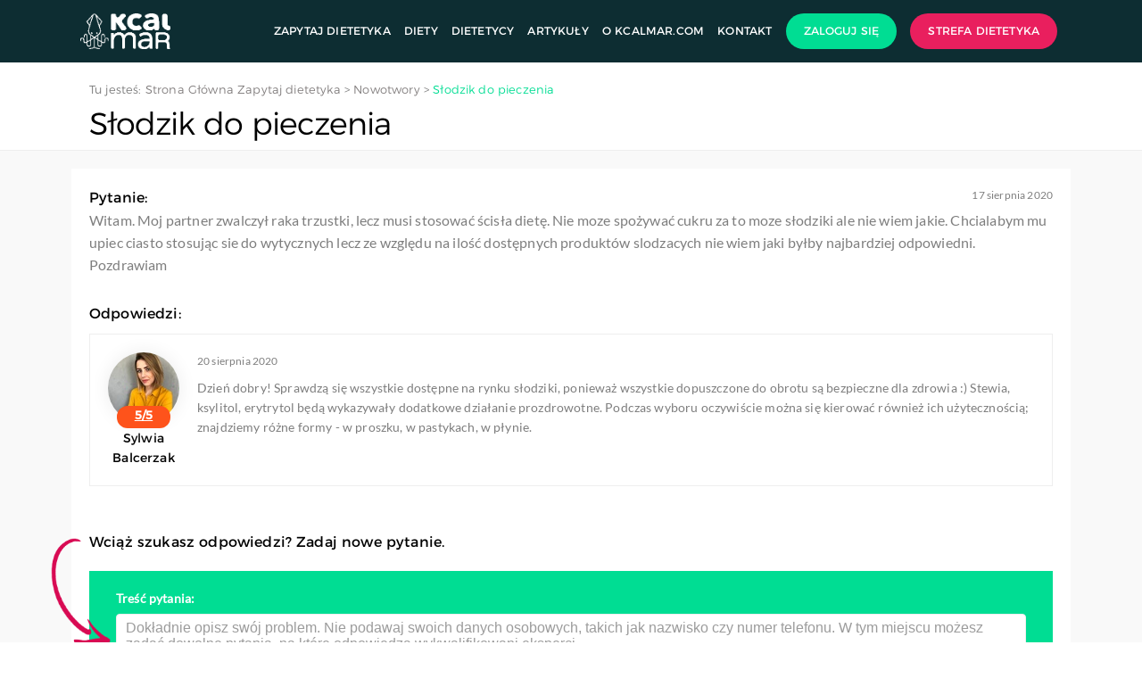

--- FILE ---
content_type: text/html; charset=utf-8
request_url: https://kcalmar.com/zapytaj-dietetyka/slodzik-do-pieczenia/
body_size: 15375
content:






<!DOCTYPE html>
<html>
    <head>
        <meta http-equiv="x-ua-compatible" content="IE=edge" >
        <meta charset='utf-8'>
        <meta name="viewport" content="width=device-width, initial-scale=1.0">
        <title>Słodzik do pieczenia</title>
        <meta content='' name='description'>
        <meta content='' name='keywords'>
        
        
        
    <meta property="og:locale" content="pl_PL" />
    <meta property="og:type" content="website" />
    <meta property="og:title" content="Słodzik do pieczenia | Kcalmar.com" />
    <meta property="og:description" content="Sprawdź pytania do dietetyków, przeczytaj odpowiedzi specjalistów i zapytaj dietetyka na Kcalmar.com" />
    <meta property="og:site_name" content="Kcalmar.com" />
    
        
          <meta property="og:image" content="https://fra1.digitaloceanspaces.com/prod-kcalmar/media/cache/40/b6/40b6d37d9ac0314f2be107976d22dccf.jpg" />
        
    

        
        
        <link href="https://fra1.digitaloceanspaces.com/prod-kcalmar/static/css/new_front.css" media="all" rel="stylesheet" />
        <link rel="shortcut icon" type="image/x-icon" href="https://fra1.digitaloceanspaces.com/prod-kcalmar/static/img/new_front/favicon2.png"/>
        <meta name="google-site-verification"content="Z-xnmTnAGhDeRQCDY6ekYiuv4dUL8XvzDkwAk-4pFi8" />
        <meta name="facebook-domain-verification" content="mvn11faev4flhp7tbemyhs60m0xkfd" />
        <link href="https://fonts.googleapis.com/icon?family=Material+Icons" rel="stylesheet">

        <!-- Start cookieyes banner --> <script id="cookieyes" type="text/javascript" src="https://cdn-cookieyes.com/client_data/5b8d0f2135c853b8d663fc60/script.js"></script> <!-- End cookieyes banner -->

        <!-- Google Tag Manager -->
        <script>(function(w,d,s,l,i){w[l]=w[l]||[];w[l].push({'gtm.start':
        new Date().getTime(),event:'gtm.js'});var f=d.getElementsByTagName(s)[0],
        j=d.createElement(s),dl=l!='dataLayer'?'&l='+l:'';j.async=true;j.src=
        'https://www.googletagmanager.com/gtm.js?id='+i+dl;f.parentNode.insertBefore(j,f);
        })(window,document,'script','dataLayer','GTM-W4FBT52');</script>
        <!-- End Google Tag Manager -->
        
        <script type="text/javascript">
            (function(c,l,a,r,i,t,y){
                c[a]=c[a]||function(){(c[a].q=c[a].q||[]).push(arguments)};
                t=l.createElement(r);t.async=1;t.src="https://www.clarity.ms/tag/"+i;
                y=l.getElementsByTagName(r)[0];y.parentNode.insertBefore(t,y);
            })(window, document, "clarity", "script", "mydlg0qm2g");
        </script>
        
    </head>
    <body>
        <!-- Google Tag Manager (noscript) -->
        <noscript><iframe src="https://www.googletagmanager.com/ns.html?id=GTM-W4FBT52"
        height="0" width="0" style="display:none;visibility:hidden"></iframe></noscript>
        <!-- End Google Tag Manager (noscript) -->
        
        <div class="header common">
            <nav class="nav common">
            
                <div class="container">
                    <div class="row">
                        <div class="column menu">
                            <a href="/" title="Kcalmar">
                                <img src="https://fra1.digitaloceanspaces.com/prod-kcalmar/static/img/new_front/logo_light_horizontal_light.png" alt="Kcalmar" class="kcalmar-com-logo">
                            </a>
                            <div class="menu-elements">
                                <a class="menu-element" href="/zapytaj-dietetyka/">Zapytaj dietetyka</a>
                                <a class="menu-element" href="/diety/">Diety</a>
                                <a class="menu-element" href="/dietetycy/">Dietetycy</a>
                                <a class="menu-element" href="/blog/">Artykuły</a>
                                <a class="menu-element" href="/o-kcalmar-com/">O Kcalmar.com</a>
                                <a class="menu-element" href="/kontakt/">Kontakt</a>
                                
                                <a class="menu-element login" href="/accounts/patient/login/" rel="nofollow">
                                    
                                     Zaloguj się
                                    
                                    </a>
                                <a class="menu-element dietitian-zone" href="/dietetyk/">Strefa dietetyka</a>
                            </div>
                            <div id="hamburger">
                                <span></span>
                                <span></span>
                                <span></span>
                                <span></span>
                            </div>
                        </div>
                    </div>
                </div>
            </nav>
            
            
        </div>
        <div class="content">
            
<div class="navigation-section">
	<div class="container">
		<div class="row">
			<div class="column">
				<div class="navigation">
					Tu jesteś: <a href="/">Strona Główna</a>
					
<a href="/zapytaj-dietetyka/"><span>Zapytaj dietetyka</span></a> > <a href="/zapytaj-dietetyka/nowotwory/"><span> Nowotwory</span></a> > <a href="/zapytaj-dietetyka/slodzik-do-pieczenia/"><span class="green">Słodzik do pieczenia</span></a>

				</div>
				<h1 class="title black">
					
<div>Słodzik do pieczenia</div>

				</h1>
				
				
			</div>
		</div>
		
	</div>
</div>

<div class="ask-dietitian-site answer-site">
    <div class="container">
        
        <div class="segment">
            <div class="black float-left">
                Pytanie:
            </div>
            <div class="description small-font float-right">
                17 sierpnia 2020
            </div>
            <div class="clearfix"></div>
            <div class="description big">
                Witam. Moj partner zwalczył raka trzustki, lecz musi stosować ścisła dietę. Nie moze spożywać cukru za to moze słodziki ale nie wiem jakie. Chcialabym mu upiec ciasto stosując sie do wytycznych lecz ze względu na ilość dostępnych produktów slodzacych nie wiem jaki byłby najbardziej odpowiedni. Pozdrawiam
            </div>
            <div class="black mar-top-3">
                Odpowiedzi:
            </div>
            
            <div class="row ask-dietitian">
                <div class="column questions">
                    <div class="answer">
                        <div class="row content">
                            <div class="column avatar-column">
                                
                                <div class="avatar" style="background: url(https://fra1.digitaloceanspaces.com/prod-kcalmar/media/cache/33/e1/33e157ca16875be1c4df4d271032f56a.jpg) center top no-repeat;">
                                    
                                        <div class="ratio">5/5</div>
                                    
                                </div>
                                
                                <div class="name black">Sylwia Balcerzak</div>
                                
                            </div>
                            <div class="column description-content-column">
                                <div class="description small-font">
                                    20 sierpnia 2020
                                </div>
                                <div class="description">
                                    Dzień dobry! Sprawdzą się wszystkie dostępne na rynku słodziki, ponieważ wszystkie dopuszczone do obrotu są bezpieczne dla zdrowia :) Stewia, ksylitol, erytrytol będą wykazywały dodatkowe działanie prozdrowotne. Podczas wyboru oczywiście można się kierować również ich użytecznością; znajdziemy różne formy - w proszku, w pastykach, w płynie.
                                </div>
                            </div>
                        </div>
                    </div>
                </div>
            </div>
            
            <div class="black mar-top-3">Wciąż szukasz odpowiedzi? Zadaj nowe pytanie.</div>
            
<div id="formularz"></div>
<form class="ask-dietitian-form" method="post" action="">
    <div class="arrow"></div>
    <input type="hidden" name="csrfmiddlewaretoken" value="xB9n7ZGvyiWBMwRkUIFSan99BFBekOC2XN1h1rFfwvFvzu7KjcoQ2U6XE9LU5vqy">
    <div class="fieldWrapper">
        <label for="id_content">Treść pytania:</label>
        <div class="textarea-wrapper">
        <textarea name="content" cols="40" rows="10" placeholder="Dokładnie opisz swój problem. Nie podawaj swoich danych osobowych, takich jak nazwisko czy numer telefonu. W tym miejscu możesz zadać dowolne pytania, na które odpowiedzą wykwalifikowani eksperci." required id="id_content">
</textarea>
        <span>Musisz napisać jeszcze <span>50</span> znaków</span>
        </div>
        
    </div>
    <div class="kcalmar-com-button button  disabled">Zadaję pytanie</div>
    <div class="slide-fields">
        <div class="fieldWrapper">
            <label for="id_name">Tytuł pytania:</label>
            <input type="text" name="name" placeholder="W tytule powinno zawierać się meritum twojego pytania np. &quot;Dlaczego nie mogę schudnąć?&quot; lub &quot;Jak można schudnąć?&quot;" maxlength="50" required id="id_name">
            
        </div>
        
        <div class="fieldWrapper">
            <label for="id_category">Kategoria:</label>
            <select name="category" id="id_category">
  <option value="1">Vegan</option>

  <option value="2">Gluten Free</option>

  <option value="3">Vege</option>

  <option value="4">Cukrzyca</option>

  <option value="5">Sport</option>

  <option value="6">Ciąża</option>

  <option value="7">Odchudzanie</option>

  <option value="8">Hashimoto</option>

  <option value="9">Alergie</option>

  <option value="10">Nowotwory</option>

  <option value="11">Choroby autoimmunologiczne</option>

  <option value="12">Zaburzenia odżywiania</option>

  <option value="13">Choroby dietozależne</option>

  <option value="14">Problemy jelitowe</option>

</select>
            
        </div>
        
        
        <div class="fieldWrapper">
            <label for="id_city">Twoje miasto:</label>
            <select name="city" id="id_city">
  <option value="1">Warszawa</option>

  <option value="2">Kraków</option>

  <option value="3">Łódź</option>

  <option value="4">Wrocław</option>

  <option value="5">Poznań</option>

  <option value="6">Gdańsk</option>

  <option value="7">Szczecin</option>

  <option value="8">Bydgoszcz</option>

  <option value="9">Lublin</option>

  <option value="10">Katowice</option>

  <option value="11">Białystok</option>

  <option value="12">Gdynia</option>

  <option value="13">Częstochowa</option>

  <option value="14">Radom</option>

  <option value="15">Sosnowiec</option>

  <option value="16">Toruń</option>

  <option value="17">Kielce</option>

  <option value="18">Rzeszów</option>

  <option value="19">Gliwice</option>

  <option value="20">Zabrze</option>

  <option value="21">Olsztyn</option>

  <option value="22">Bielsko-Biała</option>

  <option value="23">Bytom</option>

  <option value="26">Zielona Góra</option>

  <option value="25">Rybnik</option>

  <option value="24">Ruda Śląska</option>

  <option value="27">Tychy</option>

  <option value="32">Opole</option>

  <option value="28">Gorzów Wielkopolski</option>

  <option value="29">Dąbrowa Górnicza</option>

  <option value="31">Płock</option>

  <option value="30">Elbląg</option>

  <option value="33">Wałbrzych</option>

  <option value="34">Włocławek</option>

  <option value="35">Tarnów</option>

  <option value="36">Chorzów</option>

  <option value="37">Koszalin</option>

  <option value="38">Kalisz</option>

  <option value="39">Legnica</option>

  <option value="40">Grudziądz</option>

  <option value="41">Jaworzno</option>

  <option value="42">Słupsk</option>

  <option value="43">Jastrzębie-Zdrój</option>

  <option value="44">Nowy Sącz</option>

  <option value="45">Jelenia Góra</option>

  <option value="46">Siedlce</option>

  <option value="47">Konin</option>

  <option value="48">Piotrków Trybunalski</option>

  <option value="49">Mysłowice</option>

  <option value="51">Piła</option>

  <option value="50">Inowrocław</option>

  <option value="52">Lubin</option>

  <option value="53">Ostrów Wielkopolski</option>

  <option value="54">Ostrowiec Świętokrzyski</option>

  <option value="56">Suwałki</option>

  <option value="55">Gniezno</option>

  <option value="57">Stargard</option>

  <option value="58">Głogów</option>

  <option value="59">Siemianowice Śląskie</option>

  <option value="60">Pabianice</option>

  <option value="61">Zamość</option>

  <option value="63">Leszno</option>

  <option value="62">Chełm</option>

  <option value="64">Tomaszów Mazowiecki</option>

  <option value="294">Łomża</option>

  <option value="66">Stalowa Wola</option>

  <option value="65">Przemyśl</option>

  <option value="67">Kędzierzyn-Koźle</option>

  <option value="69">Żory</option>

  <option value="70">Tarnowskie Góry</option>

  <option value="73">Ełk</option>

  <option value="74">Pruszków</option>

  <option value="71">Mielec</option>

  <option value="72">Tczew</option>

  <option value="75">Bełchatów</option>

  <option value="76">Świdnica</option>

  <option value="77">Będzin</option>

  <option value="78">Biała Podlaska</option>

  <option value="79">Zgierz</option>

  <option value="80">Piekary Śląskie</option>

  <option value="81">Racibórz</option>

  <option value="82">Legionowo</option>

  <option value="83">Ostrołęka</option>

  <option value="84">Świętochłowice</option>

  <option value="85">Zawiercie</option>

  <option value="87">Wejherowo</option>

  <option value="86">Starachowice</option>

  <option value="89">Wodzisław Śląski</option>

  <option value="88">Puławy</option>

  <option value="90">Skierniewice</option>

  <option value="91">Starogard Gdański</option>

  <option value="93">Rumia</option>

  <option value="92">Tarnobrzeg</option>

  <option value="99">Piaseczno</option>

  <option value="94">Radomsko</option>

  <option value="96">Krosno</option>

  <option value="97">Kołobrzeg</option>

  <option value="95">Skarżysko-Kamienna</option>

  <option value="98">Dębica</option>

  <option value="101">Otwock</option>

  <option value="100">Kutno</option>

  <option value="102">Nysa</option>

  <option value="103">Ciechanów</option>

  <option value="105">Sieradz</option>

  <option value="104">Zduńska Wola</option>

  <option value="106">Świnoujście</option>

  <option value="107">Żyrardów</option>

  <option value="109">Mińsk Mazowiecki</option>

  <option value="108">Szczecinek</option>

  <option value="112">Mikołów</option>

  <option value="111">Chojnice</option>

  <option value="110">Świdnik</option>

  <option value="113">Nowa Sól</option>

  <option value="114">Bolesławiec</option>

  <option value="115">Oświęcim</option>

  <option value="116">Malbork</option>

  <option value="117">Knurów</option>

  <option value="120">Kwidzyn</option>

  <option value="118">Sanok</option>

  <option value="119">Jarosław</option>

  <option value="121">Żary</option>

  <option value="125">Oleśnica</option>

  <option value="122">Chrzanów</option>

  <option value="124">Wołomin</option>

  <option value="126">Sochaczew</option>

  <option value="123">Sopot</option>

  <option value="127">Brzeg</option>

  <option value="128">Olkusz</option>

  <option value="129">Jasło</option>

  <option value="131">Czechowice-Dziedzice</option>

  <option value="133">Lębork</option>

  <option value="130">Cieszyn</option>

  <option value="132">Kraśnik</option>

  <option value="139">Ząbki</option>

  <option value="134">Dzierżoniów</option>

  <option value="136">Nowy Targ</option>

  <option value="135">Ostróda</option>

  <option value="138">Iława</option>

  <option value="137">Police</option>

  <option value="142">Oława</option>

  <option value="141">Myszków</option>

  <option value="140">Czeladź</option>

  <option value="156">Marki</option>

  <option value="143">Żywiec</option>

  <option value="148">Luboń</option>

  <option value="147">Mława</option>

  <option value="144">Zgorzelec</option>

  <option value="145">Swarzędz</option>

  <option value="151">Grodzisk Mazowiecki</option>

  <option value="149">Łuków</option>

  <option value="150">Augustów</option>

  <option value="146">Bielawa</option>

  <option value="158">Pruszcz Gdański</option>

  <option value="152">Bochnia</option>

  <option value="155">Września</option>

  <option value="153">Śrem</option>

  <option value="154">Giżycko</option>

  <option value="157">Krotoszyn</option>

  <option value="159">Łowicz</option>

  <option value="160">Brodnica</option>

  <option value="161">Nowy Dwór Mazowiecki</option>

  <option value="162">Czerwionka-Leszczyny</option>

  <option value="163">Gorlice</option>

  <option value="165">Kętrzyn</option>

  <option value="164">Turek</option>

  <option value="166">Kłodzko</option>

  <option value="167">Zakopane</option>

  <option value="168">Wyszków</option>

  <option value="169">Biłgoraj</option>

  <option value="171">Jarocin</option>

  <option value="170">Żagań</option>

  <option value="175">Pszczyna</option>

  <option value="172">Świecie</option>

  <option value="173">Bielsk Podlaski</option>

  <option value="174">Wałcz</option>

  <option value="176">Wągrowiec</option>

  <option value="187">Reda</option>

  <option value="177">Białogard</option>

  <option value="181">Skawina</option>

  <option value="178">Bartoszyce</option>

  <option value="179">Kluczbork</option>

  <option value="180">Sandomierz</option>

  <option value="183">Lubliniec</option>

  <option value="184">Kościan</option>

  <option value="186">Kościerzyna</option>

  <option value="182">Szczytno</option>

  <option value="185">Jawor</option>

  <option value="188">Wieluń</option>

  <option value="195">Środa Wielkopolska</option>

  <option value="189">Świebodzice</option>

  <option value="191">Piastów</option>

  <option value="193">Ostrów Mazowiecka</option>

  <option value="190">Nowa Ruda</option>

  <option value="194">Goleniów</option>

  <option value="196">Polkowice</option>

  <option value="212">Kobyłka</option>

  <option value="208">Wieliczka</option>

  <option value="759">Łaziska Górne</option>

  <option value="192">Koło</option>

  <option value="199">Płońsk</option>

  <option value="197">Lubartów</option>

  <option value="200">Zambrów</option>

  <option value="201">Grajewo</option>

  <option value="203">Świebodzin</option>

  <option value="202">Mrągowo</option>

  <option value="206">Rydułtowy</option>

  <option value="204">Opoczno</option>

  <option value="209">Gryfino</option>

  <option value="205">Lubań</option>

  <option value="213">Aleksandrów Łódzki</option>

  <option value="207">Prudnik</option>

  <option value="210">Działdowo</option>

  <option value="211">Hajnówka</option>

  <option value="214">Andrychów</option>

  <option value="218">Orzesze</option>

  <option value="215">Rawicz</option>

  <option value="728">Józefów (mazowieckie)</option>

  <option value="217">Gostyń</option>

  <option value="220">Trzebinia</option>

  <option value="692">Chełmno</option>

  <option value="221">Ozorków</option>

  <option value="222">Końskie</option>

  <option value="226">Bieruń</option>

  <option value="223">Kamienna Góra</option>

  <option value="228">Sulejówek</option>

  <option value="224">Tomaszów Lubelski</option>

  <option value="227">Pisz</option>

  <option value="232">Pułtusk</option>

  <option value="225">Łęczna</option>

  <option value="230">Chodzież</option>

  <option value="231">Wadowice</option>

  <option value="235">Kęty</option>

  <option value="229">Krasnystaw</option>

  <option value="238">Sokołów Podlaski</option>

  <option value="237">Szamotuły</option>

  <option value="234">Nakło nad Notecią</option>

  <option value="236">Gostynin</option>

  <option value="233">Pionki</option>

  <option value="241">Złotów</option>

  <option value="245">Oborniki</option>

  <option value="247">Myślenice</option>

  <option value="240">Pyskowice</option>

  <option value="239">Sokółka</option>

  <option value="242">Międzyrzecz</option>

  <option value="243">Sierpc</option>

  <option value="246">Strzelce Opolskie</option>

  <option value="244">Hrubieszów</option>

  <option value="249">Kostrzyn nad Odrą</option>

  <option value="248">Bogatynia</option>

  <option value="255">Konstantynów Łódzki</option>

  <option value="546">Radlin</option>

  <option value="895">Łańcut</option>

  <option value="250">Kozienice</option>

  <option value="308">Łask</option>

  <option value="531">Rawa Mazowiecka</option>

  <option value="805">Pleszew</option>

  <option value="500">Zielonka</option>

  <option value="548">Garwolin</option>

  <option value="897">Przasnysz</option>

  <option value="545">Trzcianka</option>

  <option value="824">Libiąż</option>

  <option value="542">Konstancin-Jeziorna</option>

  <option value="790">Braniewo</option>

  <option value="374">Sulechów</option>

  <option value="914">Bytów</option>

  <option value="879">Międzyrzec Podlaski</option>

  <option value="378">Brzesko</option>

  <option value="464">Radzionków</option>

  <option value="423">Słubice</option>

  <option value="843">Łomianki</option>

  <option value="685">Gubin</option>

  <option value="301">Lędziny</option>

  <option value="335">Nowogard</option>

  <option value="810">Gryfice</option>

  <option value="344">Krapkowice</option>

  <option value="741">Grójec</option>

  <option value="663">Dęblin</option>

  <option value="799">Rypin</option>

  <option value="844">Olecko</option>

  <option value="876">Strzegom</option>

  <option value="342">Milanówek</option>

  <option value="779">Busko-Zdrój</option>

  <option value="412">Namysłów</option>

  <option value="850">Ustroń</option>

  <option value="489">Lidzbark Warmiński</option>

  <option value="523">Radzyń Podlaski</option>

  <option value="594">Złotoryja</option>

  <option value="600">Jelcz-Laskowice</option>

  <option value="626">Ustka</option>

  <option value="251">Ropczyce</option>

  <option value="424">Łapy</option>

  <option value="441">Boguszów-Gorce</option>

  <option value="631">Solec Kujawski</option>

  <option value="731">Przeworsk</option>

  <option value="856">Świdwin</option>

  <option value="721">Jędrzejów</option>

  <option value="630">Choszczno</option>

  <option value="454">Nisko</option>

  <option value="526">Ząbkowice Śląskie</option>

  <option value="595">Limanowa</option>

  <option value="329">Staszów</option>

  <option value="593">Chełmża</option>

  <option value="455">Nowy Tomyśl</option>

  <option value="373">Kartuzy</option>

  <option value="327">Siemiatycze</option>

  <option value="765">Lipno</option>

  <option value="285">Głowno</option>

  <option value="620">Grodzisk Wielkopolski</option>

  <option value="664">Skoczów</option>

  <option value="638">Łęczyca</option>

  <option value="800">Ostrzeszów</option>

  <option value="788">Kępno</option>

  <option value="417">Lubsko</option>

  <option value="460">Pszów</option>

  <option value="428">Wschowa</option>

  <option value="928">Żnin</option>

  <option value="278">Nidzica</option>

  <option value="289">Morąg</option>

  <option value="588">Barlinek</option>

  <option value="676">Leżajsk</option>

  <option value="340">Dębno</option>

  <option value="865">Człuchów</option>

  <option value="613">Darłowo</option>

  <option value="365">Słupca</option>

  <option value="568">Tuchola</option>

  <option value="740">Wąbrzeźno</option>

  <option value="270">Głuchołazy</option>

  <option value="315">Gołdap</option>

  <option value="883">Chojnów</option>

  <option value="803">Mosina</option>

  <option value="909">Włodawa</option>

  <option value="488">Wolsztyn</option>

  <option value="654">Brwinów</option>

  <option value="435">Koluszki</option>

  <option value="393">Trzebnica</option>

  <option value="807">Złocieniec</option>

  <option value="813">Kłobuck</option>

  <option value="733">Rabka-Zdrój</option>

  <option value="305">Golub-Dobrzyń</option>

  <option value="686">Węgrów</option>

  <option value="894">Głubczyce</option>

  <option value="485">Pyrzyce</option>

  <option value="854">Sławno</option>

  <option value="796">Brzeziny</option>

  <option value="422">Strzelin</option>

  <option value="611">Wołów</option>

  <option value="691">Brzeg Dolny</option>

  <option value="646">Radzymin</option>

  <option value="556">Błonie</option>

  <option value="494">Aleksandrów Kujawski</option>

  <option value="347">Pasłęk</option>

  <option value="392">Lubaczów</option>

  <option value="782">Mogilno</option>

  <option value="622">Góra</option>

  <option value="853">Szprotawa</option>

  <option value="763">Janów Lubelski</option>

  <option value="808">Niepołomice</option>

  <option value="275">Dąbrowa Tarnowska</option>

  <option value="718">Szydłowiec</option>

  <option value="409">Góra Kalwaria</option>

  <option value="513">Warka</option>

  <option value="707">Miechów</option>

  <option value="445">Drawsko Pomorskie</option>

  <option value="689">Zdzieszowice</option>

  <option value="438">Krosno Odrzańskie</option>

  <option value="458">Milicz</option>

  <option value="484">Węgorzewo</option>

  <option value="291">Myślibórz</option>

  <option value="817">Brzeszcze</option>

  <option value="481">Puck</option>

  <option value="585">Wronki</option>

  <option value="806">Koronowo</option>

  <option value="637">Nowa Dęba</option>

  <option value="786">Kowary</option>

  <option value="927">Rogoźno</option>

  <option value="628">Ożarów Mazowiecki</option>

  <option value="841">Nowe Miasto Lubawskie</option>

  <option value="259">Wisła</option>

  <option value="456">Pińczów</option>

  <option value="819">Wasilków</option>

  <option value="903">Czarnków</option>

  <option value="729">Krynica-Zdrój</option>

  <option value="348">Parczew</option>

  <option value="525">Międzychód</option>

  <option value="602">Miastko</option>

  <option value="272">Biskupiec</option>

  <option value="345">Ciechocinek</option>

  <option value="552">Syców</option>

  <option value="662">Kolno</option>

  <option value="711">Dobre Miasto</option>

  <option value="700">Murowana Goślina</option>

  <option value="360">Łobez</option>

  <option value="295">Bystrzyca Kłodzka</option>

  <option value="584">Drezdenko</option>

  <option value="639">Bukowno</option>

  <option value="387">Sztum</option>

  <option value="918">Sulęcin</option>

  <option value="870">Lubawa</option>

  <option value="770">Włoszczowa</option>

  <option value="644">Trzebiatów</option>

  <option value="269">Mońki</option>

  <option value="544">Kudowa-Zdrój</option>

  <option value="364">Krzeszowice</option>

  <option value="383">Strzelce Krajeńskie</option>

  <option value="341">Władysławowo</option>

  <option value="418">Karczew</option>

  <option value="712">Nowy Dwór Gdański</option>

  <option value="798">Czersk</option>

  <option value="499">Maków Mazowiecki</option>

  <option value="795">Ryki</option>

  <option value="389">Blachownia</option>

  <option value="260">Skwierzyna</option>

  <option value="253">Puszczykowo</option>

  <option value="433">Kostrzyn</option>

  <option value="404">Opalenica</option>

  <option value="550">Szubin</option>

  <option value="334">Kożuchów</option>

  <option value="840">Czarna Białostocka</option>

  <option value="312">Olesno</option>

  <option value="599">Wysokie Mazowieckie</option>

  <option value="331">Środa Śląska</option>

  <option value="784">Poniatowa</option>

  <option value="299">Sucha Beskidzka</option>

  <option value="723">Sępólno Krajeńskie</option>

  <option value="614">Ustrzyki Dolne</option>

  <option value="266">Kolbuszowa</option>

  <option value="668">Pobiedziska</option>

  <option value="690">Chełmek</option>

  <option value="775">Oborniki Śląskie</option>

  <option value="625">Wojkowice</option>

  <option value="791">Stary Sącz</option>

  <option value="832">Lwówek Śląski</option>

  <option value="812">Kruszwica</option>

  <option value="537">Żuromin</option>

  <option value="847">Orneta</option>

  <option value="474">Strzyżów</option>

  <option value="304">Ziębice</option>

  <option value="667">Ozimek</option>

  <option value="674">Imielin</option>

  <option value="606">Janikowo</option>

  <option value="592">Kamień Pomorski</option>

  <option value="746">Prabuty</option>

  <option value="436">Wolbrom</option>

  <option value="477">Grodków</option>

  <option value="338">Opole Lubelskie</option>

  <option value="288">Jastrowie</option>

  <option value="794">Poręba</option>

  <option value="527">Wieruszów</option>

  <option value="831">Kalety</option>

  <option value="400">Suchedniów</option>

  <option value="514">Żychlin</option>

  <option value="587">Połczyn-Zdrój</option>

  <option value="502">Połaniec</option>

  <option value="521">Tłuszcz</option>

  <option value="396">Chocianów</option>

  <option value="732">Pelplin</option>

  <option value="684">Lidzbark</option>

  <option value="792">Pniewy</option>

  <option value="860">Mszana Dolna</option>

  <option value="752">Witkowo</option>

  <option value="617">Zwoleń</option>

  <option value="370">Kórnik</option>

  <option value="504">Praszka</option>

  <option value="825">Trzemeszno</option>

  <option value="706">Zelów</option>

  <option value="492">Nasielsk</option>

  <option value="407">Olsztynek</option>

  <option value="530">Poddębice</option>

  <option value="699">Paczków</option>

  <option value="363">Barcin</option>

  <option value="848">Brzozów</option>

  <option value="905">Sędziszów Małopolski</option>

  <option value="696">Chojna</option>

  <option value="698">Miasteczko Śląskie</option>

  <option value="830">Barczewo</option>

  <option value="472">Zawadzkie</option>

  <option value="353">Tuszyn</option>

  <option value="789">Pieszyce</option>

  <option value="802">Zbąszyń</option>

  <option value="493">Gniewkowo</option>

  <option value="665">Czaplinek</option>

  <option value="709">Skarszewy</option>

  <option value="522">Łosice</option>

  <option value="506">Sławków</option>

  <option value="443">Siechnice</option>

  <option value="283">Białobrzegi</option>

  <option value="257">Sobótka</option>

  <option value="310">Łazy</option>

  <option value="293">Żarów</option>

  <option value="337">Gniew</option>

  <option value="875">Pajęczno</option>

  <option value="509">Łochów</option>

  <option value="634">Witnica</option>

  <option value="570">Twardogóra</option>

  <option value="469">Rudnik nad Sanem</option>

  <option value="539">Kąty Wrocławskie</option>

  <option value="359">Gryfów Śląski</option>

  <option value="302">Tuchów</option>

  <option value="679">Szklarska Poręba</option>

  <option value="633">Sianów</option>

  <option value="559">Koźmin Wielkopolski</option>

  <option value="822">Rzepin</option>

  <option value="307">Sułkowice</option>

  <option value="276">Gogolin</option>

  <option value="755">Bełżyce</option>

  <option value="761">Opatów</option>

  <option value="268">Kłodawa</option>

  <option value="917">Piława Górna</option>

  <option value="924">Sędziszów</option>

  <option value="566">Żukowo</option>

  <option value="397">Głuszyca</option>

  <option value="849">Polanica-Zdrój</option>

  <option value="574">Niemodlin</option>

  <option value="738">Żmigród</option>

  <option value="777">Dobczyce</option>

  <option value="262">Mszczonów</option>

  <option value="303">Piechowice</option>

  <option value="915">Głogów Małopolski</option>

  <option value="756">Przemków</option>

  <option value="403">Sulejów</option>

  <option value="852">Krzyż Wielkopolski</option>

  <option value="774">Dynów</option>

  <option value="479">Lubawka</option>

  <option value="818">Buk</option>

  <option value="720">Proszowice</option>

  <option value="758">Grybów</option>

  <option value="815">Boguchwała</option>

  <option value="722">Koniecpol</option>

  <option value="797">Kietrz</option>

  <option value="274">Sieraków</option>

  <option value="743">Działoszyn</option>

  <option value="913">Czarne</option>

  <option value="478">Wieleń</option>

  <option value="904">Nowa Sarzyna</option>

  <option value="541">Nowe</option>

  <option value="612">Przysucha</option>

  <option value="306">Więcbork</option>

  <option value="333">Wołczyn</option>

  <option value="923">Stęszew</option>

  <option value="576">Maków Podhalański</option>

  <option value="581">Karlino</option>

  <option value="495">Piwniczna-Zdrój</option>

  <option value="560">Pieńsk</option>

  <option value="465">Szczawnica</option>

  <option value="553">Lewin Brzeski</option>

  <option value="406">Stronie Śląskie</option>

  <option value="561">Stąporków</option>

  <option value="318">Choroszcz</option>

  <option value="408">Pakość</option>

  <option value="762">Jedlicze</option>

  <option value="532">Szczyrk</option>

  <option value="405">Strzelno</option>

  <option value="745">Lądek-Zdrój</option>

  <option value="632">Ścinawa</option>

  <option value="467">Szczawno-Zdrój</option>

  <option value="264">Lipsko</option>

  <option value="439">Orzysz</option>

  <option value="678">Terespol</option>

  <option value="501">Dąbrowa Białostocka</option>

  <option value="463">Kazimierza Wielka</option>

  <option value="265">Śmigiel</option>

  <option value="857">Radziejów</option>

  <option value="929">Susz</option>

  <option value="459">Głogówek</option>

  <option value="839">Sejny</option>

  <option value="516">Lesko</option>

  <option value="371">Siewierz</option>

  <option value="529">Dzierzgoń</option>

  <option value="695">Międzyzdroje</option>

  <option value="742">Kuźnia Raciborska</option>

  <option value="811">Radymno</option>

  <option value="386">Jordanów</option>

  <option value="328">Czempiń</option>

  <option value="261">Szczytna</option>

  <option value="655">Jaworzyna Śląska</option>

  <option value="453">Brusy</option>

  <option value="701">Wyrzysk</option>

  <option value="510">Szczebrzeszyn</option>

  <option value="702">Debrzno</option>

  <option value="281">Nowogród Bobrzański</option>

  <option value="919">Odolanów</option>

  <option value="429">Bolków</option>

  <option value="757">Zagórz</option>

  <option value="503">Zbąszynek</option>

  <option value="916">Bychawa</option>

  <option value="564">Otmuchów</option>

  <option value="538">Bierutów</option>

  <option value="508">Jedlina-Zdrój</option>

  <option value="601">Muszyna</option>

  <option value="804">Łaskarzew</option>

  <option value="562">Borne Sulinowo</option>

  <option value="536">Wolin</option>

  <option value="703">Iłża</option>

  <option value="321">Pilzno</option>

  <option value="867">Nowe Skalmierzyce</option>

  <option value="284">Karpacz</option>

  <option value="533">Ciechanowiec</option>

  <option value="415">Duszniki-Zdrój</option>

  <option value="413">Kcynia</option>

  <option value="398">Brześć Kujawski</option>

  <option value="737">Reszel</option>

  <option value="747">Supraśl</option>

  <option value="908">Biecz</option>

  <option value="376">Ruciane-Nida</option>

  <option value="326">Kalwaria Zebrzydowska</option>

  <option value="287">Ożarów</option>

  <option value="725">Leśna</option>

  <option value="608">Zduny</option>

  <option value="271">Żarki</option>

  <option value="569">Pilawa</option>

  <option value="838">Łabiszyn</option>

  <option value="580">Golina</option>

  <option value="319">Piotrków Kujawski</option>

  <option value="776">Krzepice</option>

  <option value="362">Raciąż</option>

  <option value="448">Krośniewice</option>

  <option value="773">Rejowiec Fabryczny</option>

  <option value="900">Mrocza</option>

  <option value="837">Woźniki</option>

  <option value="910">Bytom Odrzański</option>

  <option value="578">Kalisz Pomorski</option>

  <option value="457">Jasień</option>

  <option value="683">Olszyna</option>

  <option value="534">Chęciny</option>

  <option value="836">Słomniki</option>

  <option value="616">Korsze</option>

  <option value="610">Skaryszew</option>

  <option value="390">Sława</option>

  <option value="885">Szamocin</option>

  <option value="693">Ogrodzieniec</option>

  <option value="615">Krobia</option>

  <option value="635">Resko</option>

  <option value="575">Serock</option>

  <option value="401">Zawidów</option>

  <option value="809">Żabno</option>

  <option value="754">Świeradów-Zdrój</option>

  <option value="490">Nowogrodziec</option>

  <option value="882">Skoki</option>

  <option value="884">Kowalewo Pomorskie</option>

  <option value="317">Kleczew</option>

  <option value="421">Nowy Staw</option>

  <option value="675">Szczucin</option>

  <option value="462">Mieroszów</option>

  <option value="273">Gąbin</option>

  <option value="760">Bobolice</option>

  <option value="734">Czerwieńsk</option>

  <option value="425">Tarczyn</option>

  <option value="437">Sokołów Małopolski</option>

  <option value="381">Górowo Iławeckie</option>

  <option value="780">Żelechów</option>

  <option value="887">Biała Piska</option>

  <option value="577">Lipiany</option>

  <option value="687">Janowiec Wielkopolski</option>

  <option value="282">Płoty</option>

  <option value="921">Babimost</option>

  <option value="487">Mirsk</option>

  <option value="379">Iłowa</option>

  <option value="583">Okonek</option>

  <option value="717">Drzewica</option>

  <option value="866">Ośno Lubuskie</option>

  <option value="263">Nowe Miasto nad Pilicą</option>

  <option value="829">Mikołajki</option>

  <option value="744">Podkowa Leśna</option>

  <option value="826">Małogoszcz</option>

  <option value="748">Chmielnik</option>

  <option value="766">Skała</option>

  <option value="411">Brańsk</option>

  <option value="476">Jabłonowo Pomorskie</option>

  <option value="420">Pruchnik</option>

  <option value="821">Rymanów</option>

  <option value="277">Barwice</option>

  <option value="880">Ujście</option>

  <option value="430">Tyczyn</option>

  <option value="925">Dobrodzień</option>

  <option value="598">Kargowa</option>

  <option value="369">Nałęczów</option>

  <option value="590">Wojcieszów</option>

  <option value="280">Łeba</option>

  <option value="322">Krajenka</option>

  <option value="582">Nekla</option>

  <option value="868">Szczekociny</option>

  <option value="750">Mieszkowice</option>

  <option value="498">Halinów</option>

  <option value="382">Opatówek</option>

  <option value="881">Zator</option>

  <option value="332">Kępice</option>

  <option value="609">Strumień</option>

  <option value="772">Byczyna</option>

  <option value="842">Przedbórz</option>

  <option value="890">Prochowice</option>

  <option value="290">Skępe</option>

  <option value="648">Miłosław</option>

  <option value="643">Sompolno</option>

  <option value="296">Toszek</option>

  <option value="859">Rakoniewice</option>

  <option value="596">Kowal</option>

  <option value="861">Skórcz</option>

  <option value="672">Mrozy</option>

  <option value="535">Małomice</option>

  <option value="471">Stryków</option>

  <option value="814">Hel</option>

  <option value="820">Szczuczyn</option>

  <option value="515">Tarnogród</option>

  <option value="781">Alwernia</option>

  <option value="549">Myszyniec</option>

  <option value="660">Rzgów</option>

  <option value="771">Złoczew</option>

  <option value="886">Maszewo</option>

  <option value="512">Wojnicz</option>

  <option value="563">Kock</option>

  <option value="395">Łasin</option>

  <option value="704">Kolonowskie</option>

  <option value="878">Tuliszków</option>

  <option value="402">Gołańcz</option>

  <option value="926">Warta</option>

  <option value="591">Kobylin</option>

  <option value="339">Miejska Górka</option>

  <option value="768">Jeziorany</option>

  <option value="434">Zwierzyniec</option>

  <option value="323">Biała Rawska</option>

  <option value="357">Kańczuga</option>

  <option value="518">Zakroczym</option>

  <option value="873">Pyzdry</option>

  <option value="505">Chociwel</option>

  <option value="816">Dobrzyca</option>

  <option value="298">Gozdnica</option>

  <option value="410">Radomyśl Wielki</option>

  <option value="475">Krasnobród</option>

  <option value="920">Ślesin</option>

  <option value="645">Michałowo</option>

  <option value="497">Bobowa</option>

  <option value="579">Dobiegniew</option>

  <option value="627">Mirosławiec</option>

  <option value="554">Lubraniec</option>

  <option value="384">Chorzele</option>

  <option value="783">Glinojeck</option>

  <option value="486">Wilamowice</option>

  <option value="653">Ćmielów</option>

  <option value="440">Oleszyce</option>

  <option value="394">Zaklików</option>

  <option value="354">Margonin</option>

  <option value="801">Zagórów</option>

  <option value="358">Niemcza</option>

  <option value="586">Lwówek</option>

  <option value="677">Kunów</option>

  <option value="778">Uniejów</option>

  <option value="864">Łobżenica</option>

  <option value="855">Polanów</option>

  <option value="470">Baborów</option>

  <option value="431">Recz</option>

  <option value="621">Bojanowo</option>

  <option value="670">Drobin</option>

  <option value="681">Mielno</option>

  <option value="793">Daleszyce</option>

  <option value="324">Kałuszyn</option>

  <option value="555">Węgliniec</option>

  <option value="483">Sulmierzyce</option>

  <option value="911">Ryn</option>

  <option value="858">Węgorzyno</option>

  <option value="446">Czarna Woda</option>

  <option value="450">Pieniężno</option>

  <option value="351">Ryglice</option>

  <option value="845">Złoty Stok</option>

  <option value="647">Poniec</option>

  <option value="899">Nowe Miasteczko</option>

  <option value="661">Knyszyn</option>

  <option value="452">Kamieńsk</option>

  <option value="557">Wąchock</option>

  <option value="657">Cybinka</option>

  <option value="619">Nowy Wiśnicz</option>

  <option value="366">Rydzyna</option>

  <option value="361">Radłów</option>

  <option value="567">Książ Wielkopolski</option>

  <option value="901">Różan</option>

  <option value="730">Jastarnia</option>

  <option value="714">Wąsosz</option>

  <option value="898">Tolkmicko</option>

  <option value="749">Brzostek</option>

  <option value="343">Dziwnów</option>

  <option value="419">Wysoka</option>

  <option value="785">Golczewo</option>

  <option value="753">Leśnica</option>

  <option value="656">Izbica Kujawska</option>

  <option value="447">Wyszogród</option>

  <option value="833">Kłecko</option>

  <option value="565">Prószków</option>

  <option value="528">Pełczyce</option>

  <option value="524">Międzylesie</option>

  <option value="716">Czyżew</option>

  <option value="624">Czerniejewo</option>

  <option value="605">Annopol</option>

  <option value="352">Piaski</option>

  <option value="449">Bardo</option>

  <option value="480">Miłakowo</option>

  <option value="519">Kazimierz Dolny</option>

  <option value="872">Stoczek Łukowski</option>

  <option value="649">Pasym</option>

  <option value="724">Borek Wielkopolski</option>

  <option value="279">Koprzywnica</option>

  <option value="651">Tychowo</option>

  <option value="671">Torzym</option>

  <option value="650">Józefów (lubelskie)</option>

  <option value="468">Łęknica</option>

  <option value="694">Trzciel</option>

  <option value="491">Zabłudów</option>

  <option value="682">Lubycza Królewska</option>

  <option value="846">Stepnica</option>

  <option value="666">Biała</option>

  <option value="547">Gorzów Śląski</option>

  <option value="604">Koziegłowy</option>

  <option value="336">Ciężkowice</option>

  <option value="355">Miłomłyn</option>

  <option value="640">Krynki</option>

  <option value="377">Radków</option>

  <option value="442">Bisztynek</option>

  <option value="893">Gościno</option>

  <option value="427">Lipsk</option>

  <option value="589">Świątniki Górne</option>

  <option value="309">Kamień Krajeński</option>

  <option value="597">Frombork</option>

  <option value="311">Czchów</option>

  <option value="375">Rychwał</option>

  <option value="869">Obrzycko</option>

  <option value="708">Człopa</option>

  <option value="823">Trzcińsko-Zdrój</option>

  <option value="658">Międzybórz</option>

  <option value="922">Wolbórz</option>

  <option value="767">Dobrzany</option>

  <option value="267">Wiązów</option>

  <option value="385">Dobra (wielkopolskie)</option>

  <option value="673">Świerzawa</option>

  <option value="432">Osieczna</option>

  <option value="629">Mogielnica</option>

  <option value="286">Drawno</option>

  <option value="603">Stawiski</option>

  <option value="739">Bodzentyn</option>

  <option value="735">Prusice</option>

  <option value="705">Szepietowo</option>

  <option value="496">Dobrzyń nad Wisłą</option>

  <option value="906">Suchowola</option>

  <option value="636">Krzanowice</option>

  <option value="399">Błaszki</option>

  <option value="715">Błażowa</option>

  <option value="623">Nowogród</option>

  <option value="863">Biały Bór</option>

  <option value="416">Łaszczów</option>

  <option value="300">Zalewo</option>

  <option value="902">Sieniawa</option>

  <option value="680">Kosów Lacki</option>

  <option value="482">Ostrów Lubelski</option>

  <option value="697">Kisielice</option>

  <option value="669">Tyszowce</option>

  <option value="896">Dukla</option>

  <option value="368">Narol</option>

  <option value="558">Żerków</option>

  <option value="892">Rejowiec</option>

  <option value="719">Raszków</option>

  <option value="426">Pogorzela</option>

  <option value="727">Lubniewice</option>

  <option value="414">Drohiczyn</option>

  <option value="346">Dąbie</option>

  <option value="641">Sępopol</option>

  <option value="877">Osiek</option>

  <option value="889">Tykocin</option>

  <option value="874">Szadek</option>

  <option value="688">Ińsko</option>

  <option value="851">Ostroróg</option>

  <option value="517">Grabów nad Prosną</option>

  <option value="380">Brok</option>

  <option value="391">Nieszawa</option>

  <option value="652">Cieszanów</option>

  <option value="297">Jutrosin</option>

  <option value="912">Pilica</option>

  <option value="710">Tuczno</option>

  <option value="607">Lubomierz</option>

  <option value="316">Bieżuń</option>

  <option value="834">Chodecz</option>

  <option value="356">Sośnicowice</option>

  <option value="787">Mikstat</option>

  <option value="330">Radzyń Chełmiński</option>

  <option value="540">Korfantów</option>

  <option value="751">Iwonicz-Zdrój</option>

  <option value="572">Wleń</option>

  <option value="367">Goniądz</option>

  <option value="388">Zawichost</option>

  <option value="871">Młynary</option>

  <option value="764">Chocz</option>

  <option value="862">Ujazd</option>

  <option value="349">Mordy</option>

  <option value="473">Wielichowo</option>

  <option value="320">Przecław</option>

  <option value="726">Morawica</option>

  <option value="891">Przedecz</option>

  <option value="258">Krzywiń</option>

  <option value="520">Urzędów</option>

  <option value="907">Zakliczyn</option>

  <option value="713">Nowe Brzesko</option>

  <option value="828">Jedwabne</option>

  <option value="314">Cedynia</option>

  <option value="507">Moryń</option>

  <option value="888">Rajgród</option>

  <option value="659">Dolsk</option>

  <option value="461">Stawiszyn</option>

  <option value="543">Baranów Sandomierski</option>

  <option value="256">Suchań</option>

  <option value="372">Jaraczewo</option>

  <option value="551">Modliborzyce</option>

  <option value="835">Frampol</option>

  <option value="511">Górzno</option>

  <option value="618">Stopnica</option>

  <option value="313">Ulanów</option>

  <option value="350">Kołaczyce</option>

  <option value="451">Dobra (zachodniopomorskie)</option>

  <option value="642">Siedliszcze</option>

  <option value="466">Lubień Kujawski</option>

  <option value="292">Kleszczele</option>

  <option value="827">Krynica Morska</option>

  <option value="736">Szlichtyngowa</option>

  <option value="325">Skalbmierz</option>

  <option value="573">Nowe Warpno</option>

  <option value="571">Suraż</option>

  <option value="444">Działoszyce</option>

  <option value="769">Wyśmierzyce</option>

  <option value="219">Józefów</option>

  <option value="252">Inne</option>

</select>
            
        </div>
        
        
        <div class="fieldWrapper">
            <label for="id_email">Twój adres e-mail:</label>
            <input type="text" name="email" placeholder="Podaj adres e-mail, na który udzielimy odpowiedzi" maxlength="320" id="id_email">
            
        </div>
        
        <div class="fieldWrapper">
            <input type="checkbox" name="rules" required id="id_rules">
            <label for="id_rules"><a target="_blank" href="/regulamin/">Akcptuję regulamin kcalmar.com:</a></label>
            
        </div>
        <button class="kcalmar-com-button">Zadaję pytanie</button>
    </div>
</form>

        </div>
    </div>
</div>



        </div>
        <footer class="footer">
            <div class="services">
                <div class="container">
                    <div class="row">
                        <div class="column">
                            <h3>Serwis</h3>
                            <a href="/o-kcalmar-com/">O nas</a>
                            
                            <a href="/dietetycy/">Dietetycy</a>
                            <a href="https://kcalmar.com/blog/">Artykuły</a>
                            <a href="/praca/">Praca</a>
                            <a href="/regulamin/">Regulamin</a>
                            <a href="/polityka-prywatnosci/">Polityka prywatności</a>
                        </div>
                        <div class="column">
                            <h3>Dla pacjentów</h3>
                            <a href="/dietetycy/">Dietetycy</a>
                            <a href="/#AplikacjaMobilna">Aplikacja mobilna</a>
                            <a href="https://kcalmar.com/blog/">Blog dla pacjentów</a>
                        </div>
                        <div class="column">
                            <h3>Dla dietetyków</h3>
                            <a href="/dietetyk/">Program dla dietetyków</a>
                            <a href="/dietetyk/o-aplikacji/">O aplikacji</a>
                            <a href="/dietetyk/szkolenia/">Szkolenia</a>
                            <a href="/dietetyk/cennik/">Cennik</a>
                            <a href="/dietetyk/faq/">FAQ</a>
                        </div>
                        <div class="column specs">
                            <h3>Specjalizacje</h3>
                            <div class="row">
                                <div class="column">
                                    
                                    
                                    <a href="/dietetycy/wszystkie/alergie/" data-spec-id="9">Alergie</a>
                                    
                                    
                                    
                                    <a href="/dietetycy/wszystkie/choroby-autoimmunologiczne/" data-spec-id="11">Choroby autoimmunologiczne</a>
                                    
                                    
                                    
                                    <a href="/dietetycy/wszystkie/choroby-dietozalezne/" data-spec-id="13">Choroby dietozależne</a>
                                    
                                    
                                    
                                    <a href="/dietetycy/wszystkie/ciaza/" data-spec-id="6">Ciąża</a>
                                    
                                    
                                    
                                    <a href="/dietetycy/wszystkie/cukrzyca/" data-spec-id="4">Cukrzyca</a>
                                    
                                    
                                    
                                    <a href="/dietetycy/wszystkie/gluten-free/" data-spec-id="2">Gluten Free</a>
                                    
                                    
                                    
                                    <a href="/dietetycy/wszystkie/hashimoto/" data-spec-id="8">Hashimoto</a>
                                    
                                    
                                    
                                    
                                    
                                    
                                    
                                    
                                    
                                    
                                    
                                    
                                    
                                    
                                    
                                    
                                </div>
                                <div class="column">
                                      
                                    
                                    
                                    
                                    
                                    
                                    
                                    
                                    
                                    
                                    
                                    
                                    
                                    
                                    
                                    
                                    <a href="/dietetycy/wszystkie/nowotwory/" data-spec-id="10">Nowotwory</a>
                                    
                                    
                                    
                                    <a href="/dietetycy/wszystkie/odchudzanie/" data-spec-id="7">Odchudzanie</a>
                                    
                                    
                                    
                                    <a href="/dietetycy/wszystkie/problemy-jelitowe/" data-spec-id="14">Problemy jelitowe</a>
                                    
                                    
                                    
                                    <a href="/dietetycy/wszystkie/sport/" data-spec-id="5">Sport</a>
                                    
                                    
                                    
                                    <a href="/dietetycy/wszystkie/vegan/" data-spec-id="1">Vegan</a>
                                    
                                    
                                    
                                    <a href="/dietetycy/wszystkie/vege/" data-spec-id="3">Vege</a>
                                    
                                    
                                    
                                    <a href="/dietetycy/wszystkie/zaburzenia-odzywiania/" data-spec-id="12">Zaburzenia odżywiania</a>
                                    
                                    
                                </div>
                            </div>
                        </div>
                        <div class="column contact-column">
                            <a class="kcalmar-com-logo"></a>
                            <a class="footer-element-contact" href="/kontakt/">Kontakt</a>
                            <div class="social-icons">
                                <a class="fb-icon" target="_blank" rel="nofollow" href="https://www.facebook.com/kcalmar/"></a>
                                <a class="twitter-icon" target="_blank" rel="nofollow" href="https://twitter.com/kcalmar_"></a>
                                <a class="instagram-icon" target="_blank" rel="nofollow" href="https://www.instagram.com/kcalmar_/"></a>
                            </div>
                        </div>
                    </div>
                </div>
            </div>
            <div class="cities">
                <div class="container">
                    <h3>Miasta</h3>
                    <div class="row">
                        <div class="column">
                            <a href="/dietetycy/warszawa/" data-city-name="Warszawa">Dietetyk Warszawa</a>
                        </div>
                        <div class="column">
                            <a href="/dietetycy/krakow/" data-city-name="Kraków">Dietetyk Kraków</a>
                        </div>
                        <div class="column">
                            <a href="/dietetycy/wroclaw/" data-city-name="Wrocław">Dietetyk Wrocław</a>
                        </div>
                        <div class="column">
                            <a href="/dietetycy/poznan/" data-city-name="Poznań">Dietetyk Poznań</a>
                        </div>
                        <div class="column">
                            <a href="/dietetycy/bydgoszcz/" data-city-name="Bydgoszcz">Dietetyk Bydgoszcz</a>
                        </div>
                        <div class="column">
                            <a href="/dietetycy/lodz/" data-city-name="Łódź">Dietetyk Łódź</a>
                        </div>
                        <div class="column">
                            <a href="/dietetycy/szczecin/" data-city-name="Szczecin">Dietetyk Szczecin</a>
                        </div>
                        <div class="column">
                            <a href="/dietetycy/katowice/" data-city-name="Katowice">Dietetyk Katowice</a>
                        </div>
                        <div class="column">
                            <a href="/dietetycy/lublin/" data-city-name="Lublin">Dietetyk Lublin</a>
                        </div>
                        <div class="column">
                            <a href="/dietetycy/rzeszow/" data-city-name="Rzeszów">Dietetyk Rzeszów</a>
                        </div>
                        <div class="column">
                            <a href="/dietetycy/gdansk/" data-city-name="Gdańsk">Dietetyk Gdańsk</a>
                        </div>
                        <div class="column">
                            <a href="/dietetycy/gliwice/" data-city-name="Gliwice">Dietetyk Gliwice</a>
                        </div>
                        <div class="column">
                            <a href="/dietetycy/gdynia/" data-city-name="Gdynia">Dietetyk Gdynia</a>
                        </div>
                        <div class="column">
                            <a href="/dietetycy/bialystok/" data-city-name="Białystok">Dietetyk Białystok</a>
                        </div>
                        <div class="column">
                            <a href="/dietetycy/kielce/" data-city-name="Kielce">Dietetyk Kielce</a>
                        </div>
                        <div class="column">
                            <a href="/dietetycy/torun/" data-city-name="Toruń">Dietetyk Toruń</a>
                        </div>
                        <div class="column">
                            <a href="/dietetycy/opole/" data-city-name="Opole">Dietetyk Opole</a>
                        </div>
                        <div class="column">
                            <a href="/dietetycy/olsztyn/" data-city-name="Olsztyn">Dietetyk Olsztyn</a>
                        </div>
                    </div>
                </div>
            </div>
        </footer>
        <div class="overlay"></div>
        

<div id="modal-visit" class="modal-visit modal" data-current-step="0">
	<div class="container">
		<div class="sk-wrapper">
			<div class="sk-circle in-spec">
				<div class="sk-circle1 sk-child"></div>
				<div class="sk-circle2 sk-child"></div>
				<div class="sk-circle3 sk-child"></div>
				<div class="sk-circle4 sk-child"></div>
				<div class="sk-circle5 sk-child"></div>
				<div class="sk-circle6 sk-child"></div>
				<div class="sk-circle7 sk-child"></div>
				<div class="sk-circle8 sk-child"></div>
				<div class="sk-circle9 sk-child"></div>
				<div class="sk-circle10 sk-child"></div>
				<div class="sk-circle11 sk-child"></div>
				<div class="sk-circle12 sk-child"></div>
			</div>
		</div>
		<div class="row close">
			<div class="column">
				<div class="x-close">x</div>
			</div>
		</div>
		<div class="row step-row">
			<div class="column calendar-label active enabled" data-step=".calendar-step">1. Zapytaj o termin</div>
			<div class="column login-label disabled" data-step=".login-step">2. Logowanie</div>
			<div class="column summary-label last disabled" data-step=".summary-step">3. Podsumowanie</div>
		</div>
		<div class="steps">
			<div class="calendar-step"> 
				<div class="big-semi-title black">Wybierz termin wizyty</div>
				<div class="row visit-table">
					
					<div class="column day ">
						<div class="day-name">Sobota <br><span>17 stycznia 2026<span></div>
						<div class="column-content">
							<div class="box clear hours">
								<div class="begin">7:00</div>
								<div class="time-of-day" data-day-name="Sobota" data-day-id="5" data-day-date="17-01-2026" data-time-of-day-id="0" data-time-of-day-name="rano">Rano</div>
								<div class="end">10:00</div>
							</div>
							<div class="box clear hours">
								<div class="begin">10:00</div>
								<div class="time-of-day" data-day-name="Sobota" data-day-id="5" data-day-date="17-01-2026" data-time-of-day-id="1" data-time-of-day-name="przed południem">Przed południem</div>
								<div class="end">13:00</div>
							</div>
							<div class="box clear hours">
								<div class="begin">13:00</div>
								<div class="time-of-day" data-day-name="Sobota" data-day-id="5" data-day-date="17-01-2026" data-time-of-day-id="2" data-time-of-day-name="po południu">Po południu</div>
								<div class="end">16:00</div>
							</div>
							<div class="box clear hours last">
								<div class="begin">16:00</div>
								<div class="time-of-day" data-day-name="Sobota" data-day-id="5" data-day-date="17-01-2026" data-time-of-day-id="3" data-time-of-day-name="wieczór">Wieczór</div>
								<div class="end">19:00</div>
							</div>
						</div>
					</div>
					
					<div class="column day ">
						<div class="day-name">Niedziela <br><span>18 stycznia 2026<span></div>
						<div class="column-content">
							<div class="box clear hours">
								<div class="begin">7:00</div>
								<div class="time-of-day" data-day-name="Niedziela" data-day-id="6" data-day-date="18-01-2026" data-time-of-day-id="0" data-time-of-day-name="rano">Rano</div>
								<div class="end">10:00</div>
							</div>
							<div class="box clear hours">
								<div class="begin">10:00</div>
								<div class="time-of-day" data-day-name="Niedziela" data-day-id="6" data-day-date="18-01-2026" data-time-of-day-id="1" data-time-of-day-name="przed południem">Przed południem</div>
								<div class="end">13:00</div>
							</div>
							<div class="box clear hours">
								<div class="begin">13:00</div>
								<div class="time-of-day" data-day-name="Niedziela" data-day-id="6" data-day-date="18-01-2026" data-time-of-day-id="2" data-time-of-day-name="po południu">Po południu</div>
								<div class="end">16:00</div>
							</div>
							<div class="box clear hours last">
								<div class="begin">16:00</div>
								<div class="time-of-day" data-day-name="Niedziela" data-day-id="6" data-day-date="18-01-2026" data-time-of-day-id="3" data-time-of-day-name="wieczór">Wieczór</div>
								<div class="end">19:00</div>
							</div>
						</div>
					</div>
					
					<div class="column day ">
						<div class="day-name">Poniedziałek <br><span>19 stycznia 2026<span></div>
						<div class="column-content">
							<div class="box clear hours">
								<div class="begin">7:00</div>
								<div class="time-of-day" data-day-name="Poniedziałek" data-day-id="0" data-day-date="19-01-2026" data-time-of-day-id="0" data-time-of-day-name="rano">Rano</div>
								<div class="end">10:00</div>
							</div>
							<div class="box clear hours">
								<div class="begin">10:00</div>
								<div class="time-of-day" data-day-name="Poniedziałek" data-day-id="0" data-day-date="19-01-2026" data-time-of-day-id="1" data-time-of-day-name="przed południem">Przed południem</div>
								<div class="end">13:00</div>
							</div>
							<div class="box clear hours">
								<div class="begin">13:00</div>
								<div class="time-of-day" data-day-name="Poniedziałek" data-day-id="0" data-day-date="19-01-2026" data-time-of-day-id="2" data-time-of-day-name="po południu">Po południu</div>
								<div class="end">16:00</div>
							</div>
							<div class="box clear hours last">
								<div class="begin">16:00</div>
								<div class="time-of-day" data-day-name="Poniedziałek" data-day-id="0" data-day-date="19-01-2026" data-time-of-day-id="3" data-time-of-day-name="wieczór">Wieczór</div>
								<div class="end">19:00</div>
							</div>
						</div>
					</div>
					
					<div class="column day ">
						<div class="day-name">Wtorek <br><span>20 stycznia 2026<span></div>
						<div class="column-content">
							<div class="box clear hours">
								<div class="begin">7:00</div>
								<div class="time-of-day" data-day-name="Wtorek" data-day-id="1" data-day-date="20-01-2026" data-time-of-day-id="0" data-time-of-day-name="rano">Rano</div>
								<div class="end">10:00</div>
							</div>
							<div class="box clear hours">
								<div class="begin">10:00</div>
								<div class="time-of-day" data-day-name="Wtorek" data-day-id="1" data-day-date="20-01-2026" data-time-of-day-id="1" data-time-of-day-name="przed południem">Przed południem</div>
								<div class="end">13:00</div>
							</div>
							<div class="box clear hours">
								<div class="begin">13:00</div>
								<div class="time-of-day" data-day-name="Wtorek" data-day-id="1" data-day-date="20-01-2026" data-time-of-day-id="2" data-time-of-day-name="po południu">Po południu</div>
								<div class="end">16:00</div>
							</div>
							<div class="box clear hours last">
								<div class="begin">16:00</div>
								<div class="time-of-day" data-day-name="Wtorek" data-day-id="1" data-day-date="20-01-2026" data-time-of-day-id="3" data-time-of-day-name="wieczór">Wieczór</div>
								<div class="end">19:00</div>
							</div>
						</div>
					</div>
					
					<div class="column day ">
						<div class="day-name">Środa <br><span>21 stycznia 2026<span></div>
						<div class="column-content">
							<div class="box clear hours">
								<div class="begin">7:00</div>
								<div class="time-of-day" data-day-name="Środa" data-day-id="2" data-day-date="21-01-2026" data-time-of-day-id="0" data-time-of-day-name="rano">Rano</div>
								<div class="end">10:00</div>
							</div>
							<div class="box clear hours">
								<div class="begin">10:00</div>
								<div class="time-of-day" data-day-name="Środa" data-day-id="2" data-day-date="21-01-2026" data-time-of-day-id="1" data-time-of-day-name="przed południem">Przed południem</div>
								<div class="end">13:00</div>
							</div>
							<div class="box clear hours">
								<div class="begin">13:00</div>
								<div class="time-of-day" data-day-name="Środa" data-day-id="2" data-day-date="21-01-2026" data-time-of-day-id="2" data-time-of-day-name="po południu">Po południu</div>
								<div class="end">16:00</div>
							</div>
							<div class="box clear hours last">
								<div class="begin">16:00</div>
								<div class="time-of-day" data-day-name="Środa" data-day-id="2" data-day-date="21-01-2026" data-time-of-day-id="3" data-time-of-day-name="wieczór">Wieczór</div>
								<div class="end">19:00</div>
							</div>
						</div>
					</div>
					
					<div class="column day ">
						<div class="day-name">Czwartek <br><span>22 stycznia 2026<span></div>
						<div class="column-content">
							<div class="box clear hours">
								<div class="begin">7:00</div>
								<div class="time-of-day" data-day-name="Czwartek" data-day-id="3" data-day-date="22-01-2026" data-time-of-day-id="0" data-time-of-day-name="rano">Rano</div>
								<div class="end">10:00</div>
							</div>
							<div class="box clear hours">
								<div class="begin">10:00</div>
								<div class="time-of-day" data-day-name="Czwartek" data-day-id="3" data-day-date="22-01-2026" data-time-of-day-id="1" data-time-of-day-name="przed południem">Przed południem</div>
								<div class="end">13:00</div>
							</div>
							<div class="box clear hours">
								<div class="begin">13:00</div>
								<div class="time-of-day" data-day-name="Czwartek" data-day-id="3" data-day-date="22-01-2026" data-time-of-day-id="2" data-time-of-day-name="po południu">Po południu</div>
								<div class="end">16:00</div>
							</div>
							<div class="box clear hours last">
								<div class="begin">16:00</div>
								<div class="time-of-day" data-day-name="Czwartek" data-day-id="3" data-day-date="22-01-2026" data-time-of-day-id="3" data-time-of-day-name="wieczór">Wieczór</div>
								<div class="end">19:00</div>
							</div>
						</div>
					</div>
					
					<div class="column day last">
						<div class="day-name">Piątek <br><span>23 stycznia 2026<span></div>
						<div class="column-content">
							<div class="box clear hours">
								<div class="begin">7:00</div>
								<div class="time-of-day" data-day-name="Piątek" data-day-id="4" data-day-date="23-01-2026" data-time-of-day-id="0" data-time-of-day-name="rano">Rano</div>
								<div class="end">10:00</div>
							</div>
							<div class="box clear hours">
								<div class="begin">10:00</div>
								<div class="time-of-day" data-day-name="Piątek" data-day-id="4" data-day-date="23-01-2026" data-time-of-day-id="1" data-time-of-day-name="przed południem">Przed południem</div>
								<div class="end">13:00</div>
							</div>
							<div class="box clear hours">
								<div class="begin">13:00</div>
								<div class="time-of-day" data-day-name="Piątek" data-day-id="4" data-day-date="23-01-2026" data-time-of-day-id="2" data-time-of-day-name="po południu">Po południu</div>
								<div class="end">16:00</div>
							</div>
							<div class="box clear hours last">
								<div class="begin">16:00</div>
								<div class="time-of-day" data-day-name="Piątek" data-day-id="4" data-day-date="23-01-2026" data-time-of-day-id="3" data-time-of-day-name="wieczór">Wieczór</div>
								<div class="end">19:00</div>
							</div>
						</div>
					</div>
					
				</div>
				<div class="button-container">
					<button class="kcalmar-com-button next-step disabled">Umów wybrany termin</button>
				</div>
			</div>
			<div class="login-step">
				<div class="row">
					<div class="column column-login">
					
						
<div class="semi-title">Logowanie</div>

<form id="patient-ajax-login-form" method="post" action="" autocomplete="off">
	<input type="hidden" name="csrfmiddlewaretoken" value="xB9n7ZGvyiWBMwRkUIFSan99BFBekOC2XN1h1rFfwvFvzu7KjcoQ2U6XE9LU5vqy">
	
	<div class="fieldWrapper">
	    <label for="id_username">Adres e-mail:</label>
	    <input type="text" name="username" autofocus autocapitalize="none" autocomplete="username" maxlength="254" required id="id_username">
     	
	</div>
	<div class="fieldWrapper">
	    <label for="id_password">Hasło:</label>
	    <input type="password" name="password" autocomplete="current-password" required id="id_password">
        
	</div>
	<button id="login-button" class="kcalmar-com-button">Zaloguj się</button>
</form>

					
					</div>
					<div class="column column-registration ">
						
<div class="semi-title">Rejestracja</div>
<form id="patient-ajax-registration-form" method="post" action="" autocomplete="off">
	<input type="hidden" name="csrfmiddlewaretoken" value="xB9n7ZGvyiWBMwRkUIFSan99BFBekOC2XN1h1rFfwvFvzu7KjcoQ2U6XE9LU5vqy">
	
	<div class="row">
		<div class="column">
			
				
					
						<div class="fieldWrapper">
					  	<label for="id_first_name">Imię:</label>
					    <input type="text" name="first_name" maxlength="64" required id="id_first_name">
				     	
				     	</div>
				     
				
			
				
			
				
					
						<div class="fieldWrapper">
					  	<label for="id_last_name">Nazwisko:</label>
					    <input type="text" name="last_name" maxlength="64" required id="id_last_name">
				     	
				     	</div>
				     
				
			
				
			
				
					
						<div class="fieldWrapper">
					  	<label for="id_email">Adres email/login:</label>
					    <input type="email" name="email" maxlength="254" required id="id_email">
				     	
				     	</div>
				     
				
			
				
			
				
					
						<div class="fieldWrapper rules">
							<input type="checkbox" name="rules" required id="id_rules">
							<label for="id_rules">Akceptacja<a class="link" href="https://kcalmar.com/regulamin/" target="_blank"> regulaminu</a></label>
							
						</div>
					
				
			
		</div>
		<div class="column">
			
				
			
				
					<div class="fieldWrapper">
					  	<label for="id_password1">Hasło:</label>
					    <input type="password" name="password1" autocomplete="new-password" required id="id_password1">
				     	
			     	</div>
		     	
			
				
			
				
					<div class="fieldWrapper">
					  	<label for="id_password2">Potwierdzenie hasła:</label>
					    <input type="password" name="password2" autocomplete="new-password" required id="id_password2">
				     	
			     	</div>
		     	
			
				
			
				
					<div class="fieldWrapper">
					  	<label for="id_phone">Numer telefonu:</label>
					    <input type="text" name="phone" maxlength="16" required id="id_phone">
				     	
			     	</div>
		     	
			
				
			
		</div>
	</div>
	<button id="registration-button" class="kcalmar-com-button">Zarejstruj się</button>
</form>

					</div>
				</div>
				<div class="button-container">
					<div class="return upper-letters">cofnij</div>
					<button class="kcalmar-com-button next-step disabled">Dalej</button>
				</div>
			</div>
			<div class="summary-step">
				<div class="row">
					<div class="column dietitian-column">
						<div class="dietitian-visit">
							<div class="black">Dietetyk:</div>
							<div class="avatar"></div>
				    		<div class="author-container">
								<div class="strong black"></div>
								<div class="strong grey upper-letters"></div>
							</div>
							<div class="spec-container description">
								<div class="strong grey upper-letters">Specjalizacje</div>
								<div class="spec-content"></div>
							</div>
						</div>
					</div>
					<div class="column summary-content">
						<div class="small-semi-title black main">Wizyta:</div>
						<div class="row row-visit-term">
						</div>
						<div class="small-semi-title black main">Wskazówki</div>
						<textarea class="message" rows="7" placeholder="Wpisz treść swojej wiadomości do dietetyka."></textarea>
					</div>
				</div>
				<div class="button-container">
					<div class="return upper-letters">cofnij</div>
					<button class="kcalmar-com-button" id="email-button">wyślij</button>
				</div>
			</div>
		</div>
	</div>
</div>
        <div id="toast"></div>
        <script src="https://fra1.digitaloceanspaces.com/prod-kcalmar/static/libs/jquery/2.1.4/jquery.min.js"></script>
        <script src="https://fra1.digitaloceanspaces.com/prod-kcalmar/static/js/new_front.js"></script>
        

<script src="https://fra1.digitaloceanspaces.com/prod-kcalmar/static/js/select2.min.js"></script>
<script>
initAskDietitian();

localStorage.removeItem("question");

</script>

        
        <script>
        var urls = {
            'patientAjaxLoginUrl': '/patient/ajax/login/',
            'patientAjaxPhoneUrl': '/patient/ajax/phone/',
            'patientAjaxRegistrationUrl': '/patient/ajax/registration/',
            'patientAjaxEmailUrl': '/patient/ajax/email/'
            }
        initBase(urls);
        </script>
        <script>
        !function(f,b,e,v,n,t,s){if(f.fbq)return;n=f.fbq=function(){n.callMethod?
        n.callMethod.apply(n,arguments):n.queue.push(arguments)};if(!f._fbq)f._fbq=n;
        n.push=n;n.loaded=!0;n.version='2.0';n.queue=[];t=b.createElement(e);t.async=!0;
        t.src=v;s=b.getElementsByTagName(e)[0];s.parentNode.insertBefore(t,s)}(window,
        document,'script','https://connect.facebook.net/en_US/fbevents.js');
        fbq('init', '1633504380254267'); // Insert your pixel ID here.
        fbq('track', 'PageView');
        </script>
        <noscript><img height="1" width="1" style="display:none"
        src="https://www.facebook.com/tr?id=1633504380254267&ev=PageView&noscript=1"
        /></noscript>
    </body>
</html>


--- FILE ---
content_type: text/css
request_url: https://fra1.digitaloceanspaces.com/prod-kcalmar/static/css/new_front.css
body_size: 30044
content:
@font-face {
    font-family: 'Montserrat-Regular';
    src: url('../fonts/montserrat/Montserrat-Regular.otf') format("opentype");
}

@font-face {
    font-family: 'Montserrat-Light';
    src: url('../fonts/montserrat/Montserrat-Light.otf') format("opentype");
}

@font-face {
    font-family: 'Lato';
    src: url('../fonts/lato/Lato-Regular.ttf') format("truetype");
}

button,
hr,
input {
    overflow: visible;
}

audio,
canvas,
progress,
video {
    display: inline-block;
}

progress,
sub,
sup {
    vertical-align: baseline;
}

html {
    font-family: sans-serif;
    line-height: 1.15;
    -ms-text-size-adjust: 100%;
    -webkit-text-size-adjust: 100%;
}

body {
    margin: 0;
}

menu,
article,
aside,
details,
footer,
header,
nav,
section {
    display: block;
}

h1 {
    font-size: 2em;
    margin: .67em 0;
}

figcaption,
figure,
main {
    display: block;
}

figure {
    margin: 1em 40px;
}

hr {
    box-sizing: content-box;
    height: 0;
}

code,
kbd,
pre,
samp {
    font-family: monospace,monospace;
    font-size: 1em;
}

a {
    background-color: transparent;
    -webkit-text-decoration-skip: objects;
}

a:active,
a:hover {
    outline-width: 0;
}

abbr[title] {
    border-bottom: none;
    text-decoration: underline;
    text-decoration: underline dotted;
}

b,
strong {
    font-weight: bolder;
}

dfn {
    font-style: italic;
}

mark {
    background-color: #ff0;
    color: #000;
}

small {
    font-size: 80%;
}

sub,
sup {
    font-size: 75%;
    line-height: 0;
    position: relative;
}

sub {
    bottom: -.25em;
}

sup {
    top: -.5em;
}

audio:not([controls]) {
    display: none;
    height: 0;
}

img {
    border-style: none;
}

svg:not(:root) {
    overflow: hidden;
}

button,
input,
optgroup,
select,
textarea {
    font-family: sans-serif;
    font-size: 100%;
    line-height: 1.15;
    margin: 0;
}

button,
select {
    text-transform: none;
}

[type=submit],
[type=reset],
button,
html [type=button] {
    -webkit-appearance: button;
}

[type=button]::-moz-focus-inner,
[type=reset]::-moz-focus-inner,
[type=submit]::-moz-focus-inner,
button::-moz-focus-inner {
    border-style: none;
    padding: 0;
}

[type=button]:-moz-focusring,
[type=reset]:-moz-focusring,
[type=submit]:-moz-focusring,
button:-moz-focusring {
    outline: ButtonText dotted 1px;
}

fieldset {
    border: 1px solid silver;
    margin: 0 2px;
    padding: .35em .625em .75em;
}

legend {
    box-sizing: border-box;
    color: inherit;
    display: table;
    max-width: 100%;
    padding: 0;
    white-space: normal;
}

textarea {
    overflow: auto;
}

[type=checkbox],
[type=radio] {
    box-sizing: border-box;
    padding: 0;
}

[type=number]::-webkit-inner-spin-button,
[type=number]::-webkit-outer-spin-button {
    height: auto;
}

[type=search] {
    -webkit-appearance: textfield;
    outline-offset: -2px;
}

[type=search]::-webkit-search-cancel-button,
[type=search]::-webkit-search-decoration {
    -webkit-appearance: none;
}

::-webkit-file-upload-button {
    -webkit-appearance: button;
    font: inherit;
}

summary {
    display: list-item;
}

[hidden],
template {
    display: none;
}

/*# sourceMappingURL=normalize.min.css.map */

html {
    box-sizing: border-box;
    font-size: 62.5%;
}

body {
    color: #606c76;
    font-family: 'Montserrat-Regular','Montserrat-Light',"Roboto","Helvetica Neue","Helvetica","Arial",sans-serif;
    font-size: 1.6em;
    font-weight: 300;
    letter-spacing: .01em;
    line-height: 1.6;
}

*,
*:after,
*:before {
    box-sizing: inherit;
}

blockquote {
    border-left: .3rem solid #d1d1d1;
    margin-left: 0;
    margin-right: 0;
    padding: 1rem 1.5rem;
}

blockquote *:last-child {
    margin: 0;
}

.button,
button,
input[type='button'],
input[type='reset'],
input[type='submit'] {
    background-color: #9b4dca;
    border: .1rem solid #9b4dca;
    border-radius: .4rem;
    color: #fff;
    cursor: pointer;
    display: inline-block;
    font-size: 1.1rem;
    font-weight: 700;
    height: 3.8rem;
    letter-spacing: .1rem;
    line-height: 3.8rem;
    padding: 0 3rem;
    text-align: center;
    text-decoration: none;
    text-transform: uppercase;
    white-space: nowrap;
}

.button:hover,
.button:focus,
button:hover,
button:focus,
input[type='button']:hover,
input[type='button']:focus,
input[type='reset']:hover,
input[type='reset']:focus,
input[type='submit']:hover,
input[type='submit']:focus {
    background-color: #606c76;
    border-color: #606c76;
    color: #fff;
    outline: 0;
}

.button.button-disabled,
.button[disabled],
button.button-disabled,
button[disabled],
input[type='button'].button-disabled,
input[type='button'][disabled],
input[type='reset'].button-disabled,
input[type='reset'][disabled],
input[type='submit'].button-disabled,
input[type='submit'][disabled] {
    opacity: .5;
    cursor: default;
}

.button.button-disabled:hover,
.button.button-disabled:focus,
.button[disabled]:hover,
.button[disabled]:focus,
button.button-disabled:hover,
button.button-disabled:focus,
button[disabled]:hover,
button[disabled]:focus,
input[type='button'].button-disabled:hover,
input[type='button'].button-disabled:focus,
input[type='button'][disabled]:hover,
input[type='button'][disabled]:focus,
input[type='reset'].button-disabled:hover,
input[type='reset'].button-disabled:focus,
input[type='reset'][disabled]:hover,
input[type='reset'][disabled]:focus,
input[type='submit'].button-disabled:hover,
input[type='submit'].button-disabled:focus,
input[type='submit'][disabled]:hover,
input[type='submit'][disabled]:focus {
    background-color: #9b4dca;
    border-color: #9b4dca;
}

.button.button-outline,
button.button-outline,
input[type='button'].button-outline,
input[type='reset'].button-outline,
input[type='submit'].button-outline {
    color: #9b4dca;
    background-color: transparent;
}

.button.button-outline:hover,
.button.button-outline:focus,
button.button-outline:hover,
button.button-outline:focus,
input[type='button'].button-outline:hover,
input[type='button'].button-outline:focus,
input[type='reset'].button-outline:hover,
input[type='reset'].button-outline:focus,
input[type='submit'].button-outline:hover,
input[type='submit'].button-outline:focus {
    color: #606c76;
    background-color: transparent;
    border-color: #606c76;
}

.button.button-outline.button-disabled:hover,
.button.button-outline.button-disabled:focus,
.button.button-outline[disabled]:hover,
.button.button-outline[disabled]:focus,
button.button-outline.button-disabled:hover,
button.button-outline.button-disabled:focus,
button.button-outline[disabled]:hover,
button.button-outline[disabled]:focus,
input[type='button'].button-outline.button-disabled:hover,
input[type='button'].button-outline.button-disabled:focus,
input[type='button'].button-outline[disabled]:hover,
input[type='button'].button-outline[disabled]:focus,
input[type='reset'].button-outline.button-disabled:hover,
input[type='reset'].button-outline.button-disabled:focus,
input[type='reset'].button-outline[disabled]:hover,
input[type='reset'].button-outline[disabled]:focus,
input[type='submit'].button-outline.button-disabled:hover,
input[type='submit'].button-outline.button-disabled:focus,
input[type='submit'].button-outline[disabled]:hover,
input[type='submit'].button-outline[disabled]:focus {
    color: #9b4dca;
    border-color: inherit;
}

.button.button-clear,
button.button-clear,
input[type='button'].button-clear,
input[type='reset'].button-clear,
input[type='submit'].button-clear {
    color: #9b4dca;
    background-color: transparent;
    border-color: transparent;
}

.button.button-clear:hover,
.button.button-clear:focus,
button.button-clear:hover,
button.button-clear:focus,
input[type='button'].button-clear:hover,
input[type='button'].button-clear:focus,
input[type='reset'].button-clear:hover,
input[type='reset'].button-clear:focus,
input[type='submit'].button-clear:hover,
input[type='submit'].button-clear:focus {
    color: #606c76;
    background-color: transparent;
    border-color: transparent;
}

.button.button-clear.button-disabled:hover,
.button.button-clear.button-disabled:focus,
.button.button-clear[disabled]:hover,
.button.button-clear[disabled]:focus,
button.button-clear.button-disabled:hover,
button.button-clear.button-disabled:focus,
button.button-clear[disabled]:hover,
button.button-clear[disabled]:focus,
input[type='button'].button-clear.button-disabled:hover,
input[type='button'].button-clear.button-disabled:focus,
input[type='button'].button-clear[disabled]:hover,
input[type='button'].button-clear[disabled]:focus,
input[type='reset'].button-clear.button-disabled:hover,
input[type='reset'].button-clear.button-disabled:focus,
input[type='reset'].button-clear[disabled]:hover,
input[type='reset'].button-clear[disabled]:focus,
input[type='submit'].button-clear.button-disabled:hover,
input[type='submit'].button-clear.button-disabled:focus,
input[type='submit'].button-clear[disabled]:hover,
input[type='submit'].button-clear[disabled]:focus {
    color: #9b4dca;
}

code {
    background: #f4f5f6;
    border-radius: .4rem;
    font-size: 86%;
    padding: .2rem .5rem;
    margin: 0 .2rem;
    white-space: nowrap;
}

pre {
    background: #f4f5f6;
    border-left: .3rem solid #9b4dca;
    font-family: "Menlo","Consolas","Bitstream Vera Sans Mono","DejaVu Sans Mono","Monaco",monospace;
}

pre>code {
    background: transparent;
    border-radius: 0;
    display: block;
    padding: 1rem 1.5rem;
    white-space: pre;
}

hr {
    border: 0;
    border-top: .1rem solid #f4f5f6;
    margin-bottom: 3.5rem;
    margin-top: 3rem;
}

input[type='email'],
input[type='number'],
input[type='password'],
input[type='search'],
input[type='tel'],
input[type='text'],
input[type='url'],
textarea,
select {
    -webkit-appearance: none;
    -moz-appearance: none;
    appearance: none;
    background-color: transparent;
    border: .1rem solid #d1d1d1;
    border-radius: .4rem;
    box-shadow: none;
    height: 3.8rem;
    padding: .6rem 1rem;
    width: 100%;
}

input[type='email']:focus,
input[type='number']:focus,
input[type='password']:focus,
input[type='search']:focus,
input[type='tel']:focus,
input[type='url']:focus,
textarea:focus {
    outline: 0;
}

select {
    padding: .6rem 3rem .6rem 1rem;
    background: url([data-uri]) center right no-repeat;
}

textarea {
    padding-bottom: .6rem;
    padding-top: .6rem;
    min-height: 6.5rem;
}

label,
legend {
    font-size: 1.6rem;
    font-weight: 700;
    display: block;
    margin-bottom: .5rem;
}

fieldset {
    border-width: 0;
    padding: 0;
}

input[type='checkbox'],
input[type='radio'] {
    display: inline;
}

.label-inline {
    font-weight: normal;
    display: inline-block;
    margin-left: .5rem;
}

.container {
    margin: 0 auto;
    max-width: 112rem;
    padding: 0 2rem;
    position: relative;
    width: 100%;
}

.row {
    display: flex;
    flex-direction: column;
    padding: 0;
    width: 100%;
}

.row .row-wrap {
    flex-wrap: wrap;
}

.row .row-no-padding {
    padding: 0;
}

.row .row-no-padding>.column {
    padding: 0;
}

.row .row-top {
    align-items: flex-start;
}

.row .row-bottom {
    align-items: flex-end;
}

.row .row-center {
    align-items: center;
}

.row .row-stretch {
    align-items: stretch;
}

.row .row-baseline {
    align-items: baseline;
}

.row .column {
    display: block;
    flex: 1;
    margin-left: 0;
    max-width: 100%;
    width: 100%;
}

.row .column .col-top {
    align-self: flex-start;
}

.row .column .col-bottom {
    align-self: flex-end;
}

.row .column .col-center {
    align-self: center;
}

.row .column.column-offset-10 {
    margin-left: 10%;
}

.row .column.column-offset-20 {
    margin-left: 20%;
}

.row .column.column-offset-25 {
    margin-left: 25%;
}

.row .column.column-offset-33,
.row .column.column-offset-34 {
    margin-left: 33.3333%;
}

.row .column.column-offset-50 {
    margin-left: 50%;
}

.row .column.column-offset-66,
.row .column.column-offset-67 {
    margin-left: 66.6666%;
}

.row .column.column-offset-75 {
    margin-left: 75%;
}

.row .column.column-offset-80 {
    margin-left: 80%;
}

.row .column.column-offset-90 {
    margin-left: 90%;
}

.row .column.column-10 {
    flex: 0 0 10%;
    max-width: 10%;
}

.row .column.column-20 {
    flex: 0 0 20%;
    max-width: 20%;
}

.row .column.column-25 {
    flex: 0 0 25%;
    max-width: 25%;
}

.row .column.column-33,
.row .column.column-34 {
    flex: 0 0 33.3333%;
    max-width: 33.3333%;
}

.row .column.column-40 {
    flex: 0 0 40%;
    max-width: 40%;
}

.row .column.column-50 {
    flex: 0 0 50%;
    max-width: 50%;
}

.row .column.column-60 {
    flex: 0 0 60%;
    max-width: 60%;
}

.row .column.column-66,
.row .column.column-67 {
    flex: 0 0 66.6666%;
    max-width: 66.6666%;
}

.row .column.column-75 {
    flex: 0 0 75%;
    max-width: 75%;
}

.row .column.column-80 {
    flex: 0 0 80%;
    max-width: 80%;
}

.row .column.column-90 {
    flex: 0 0 90%;
    max-width: 90%;
}

@media (min-width: 40rem) {
    .row {
        flex-direction: row;
        margin-left: -1rem;
        width: calc(100% + 2.0rem);
    }

    .row .column {
        margin-bottom: inherit;
        padding: 0 1rem;
    }
}

a {
    color: #9b4dca;
    text-decoration: none;
}

a:hover {
    color: #606c76;
}

dl,
ol,
ul {
    margin-top: 0;
    padding-left: 0;
}

dl ul,
dl ol,
ol ul,
ol ol,
ul ul,
ul ol {
    font-size: 90%;
    margin: 1.5rem 0 1.5rem 3rem;
}

dl {
    list-style: none;
}

ul {
    list-style: circle inside;
}

ol {
    list-style: decimal inside;
}

dt,
dd,
li {
    margin-bottom: 1rem;
}

.button,
button {
    margin-bottom: 1rem;
}

input,
textarea,
select,
fieldset {
    margin-bottom: 1.5rem;
}

pre,
blockquote,
dl,
figure,
table,
p,
ul,
ol,
form {
    margin-bottom: 2.5rem;
}

table {
    width: 100%;
}

th,
td {
    border-bottom: .1rem solid #e1e1e1;
    padding: 1.2rem 1.5rem;
    text-align: left;
}

th:first-child,
td:first-child {
    padding-left: 0;
}

th:last-child,
td:last-child {
    padding-right: 0;
}

p {
    margin-top: 0;
}

h1,
h2,
h3,
h4,
h5,
h6 {
    font-weight: 300;
    margin-bottom: 2rem;
    margin-top: 0;
}

h1 {
    font-size: 4rem;
    letter-spacing: -0.1rem;
    line-height: 1.2;
}

h2 {
    font-size: 3.6rem;
    letter-spacing: -0.1rem;
    line-height: 1.25;
}

h3 {
    font-size: 3rem;
    letter-spacing: -0.1rem;
    line-height: 1.3;
}

h4 {
    font-size: 2.4rem;
    letter-spacing: -0.08rem;
    line-height: 1.35;
}

h5 {
    font-size: 1.8rem;
    letter-spacing: -0.05rem;
    line-height: 1.5;
}

h6 {
    font-size: 1.6rem;
    letter-spacing: 0;
    line-height: 1.4;
}

@media (min-width: 40rem) {
    h1 {
        font-size: 5rem;
    }

    h2 {
        font-size: 4.2rem;
    }

    h3 {
        font-size: 3.6rem;
    }

    h4 {
        font-size: 3rem;
    }

    h5 {
        font-size: 2.4rem;
    }

    h6 {
        font-size: 1.5rem;
    }
}

.float-right {
    float: right;
}

.float-left {
    float: left;
}

.clearfix {
    *zoom: 1;
}

.clearfix:after,
.clearfix:before {
    content: "";
    display: table;
}

.clearfix:after {
    clear: both;
}

a {
    color: #00DD93;
}

.select2-container {
    box-sizing: border-box;
    display: inline-block;
    margin: 0;
    position: relative;
    vertical-align: middle;
}

.select2-container .select2-selection--single {
    box-sizing: border-box;
    cursor: pointer;
    display: block;
    height: 28px;
    user-select: none;
    -webkit-user-select: none;
}

.select2-container .select2-selection--single .select2-selection__rendered {
    display: block;
    padding-left: 8px;
    padding-right: 20px;
    overflow: hidden;
    text-overflow: ellipsis;
    white-space: nowrap;
}

.select2-container .select2-selection--single .select2-selection__clear {
    position: relative;
}

.select2-container[dir="rtl"] .select2-selection--single .select2-selection__rendered {
    padding-right: 8px;
    padding-left: 20px;
}

.select2-container .select2-selection--multiple {
    box-sizing: border-box;
    cursor: pointer;
    display: block;
    min-height: 32px;
    user-select: none;
    -webkit-user-select: none;
}

.select2-container .select2-selection--multiple .select2-selection__rendered {
    display: inline-block;
    overflow: hidden;
    padding-left: 8px;
    text-overflow: ellipsis;
    white-space: nowrap;
}

.select2-container .select2-search--inline {
    float: left;
}

.select2-container .select2-search--inline .select2-search__field {
    box-sizing: border-box;
    border: none;
    font-size: 100%;
    margin-top: 5px;
    padding: 0;
}

.select2-container .select2-search--inline .select2-search__field::-webkit-search-cancel-button {
    -webkit-appearance: none;
}

.select2-dropdown {
    background-color: white;
    border: 1px solid #aaa;
    border-radius: 4px;
    box-sizing: border-box;
    display: block;
    position: absolute;
    left: -100000px;
    width: 100%;
    z-index: 1051;
}

.select2-results {
    display: block;
}

.select2-results__options {
    list-style: none;
    margin: 0;
    padding: 0;
}

.select2-results__option {
    padding: 6px;
    user-select: none;
    -webkit-user-select: none;
}

.select2-results__option[aria-selected] {
    cursor: pointer;
}

.select2-container--open .select2-dropdown {
    left: 0;
}

.select2-container--open .select2-dropdown--above {
    border-bottom: none;
    border-bottom-left-radius: 0;
    border-bottom-right-radius: 0;
}

.select2-container--open .select2-dropdown--below {
    border-top: none;
    border-top-left-radius: 0;
    border-top-right-radius: 0;
}

.select2-search--dropdown {
    display: block;
    padding: 4px;
}

.select2-search--dropdown .select2-search__field {
    padding: 4px;
    width: 100%;
    box-sizing: border-box;
}

.select2-search--dropdown .select2-search__field::-webkit-search-cancel-button {
    -webkit-appearance: none;
}

.select2-search--dropdown.select2-search--hide {
    display: none;
}

.select2-close-mask {
    border: 0;
    margin: 0;
    padding: 0;
    display: block;
    position: fixed;
    left: 0;
    top: 0;
    min-height: 100%;
    min-width: 100%;
    height: auto;
    width: auto;
    opacity: 0;
    z-index: 99;
    background-color: #fff;
    filter: alpha(opacity=0);
}

.select2-hidden-accessible {
    border: 0 !important;
    clip: rect(0 0 0 0) !important;
    height: 1px !important;
    margin: -1px !important;
    overflow: hidden !important;
    padding: 0 !important;
    position: absolute !important;
    width: 1px !important;
}

.select2-container--default .select2-selection--single {
    background-color: #fff;
    border: 1px solid #aaa;
    border-radius: 4px;
}

.select2-container--default .select2-selection--single .select2-selection__rendered {
    color: #444;
    line-height: 28px;
}

.select2-container--default .select2-selection--single .select2-selection__clear {
    cursor: pointer;
    float: right;
    font-weight: bold;
}

.select2-container--default .select2-selection--single .select2-selection__placeholder {
    color: #999;
}

.select2-container--default .select2-selection--single .select2-selection__arrow {
    height: 26px;
    position: absolute;
    top: 1px;
    right: 1px;
    width: 20px;
}

.select2-container--default .select2-selection--single .select2-selection__arrow b {
    border-color: #fff transparent transparent transparent;
    border-style: solid;
    border-width: 5px 4px 0 4px;
    height: 0;
    left: 50%;
    margin-left: -4px;
    margin-top: -2px;
    position: absolute;
    top: 50%;
    width: 0;
}

.select2-container--default[dir="rtl"] .select2-selection--single .select2-selection__clear {
    float: left;
}

.select2-container--default[dir="rtl"] .select2-selection--single .select2-selection__arrow {
    left: 1px;
    right: auto;
}

.select2-container--default.select2-container--disabled .select2-selection--single {
    background-color: #eee;
    cursor: default;
}

.select2-container--default.select2-container--disabled .select2-selection--single .select2-selection__clear {
    display: none;
}

.select2-container--default.select2-container--open .select2-selection--single .select2-selection__arrow b {
    border-color: transparent transparent #ffffff transparent;
    border-width: 0 4px 5px 4px;
}

.select2-container--default .select2-selection--multiple {
    background-color: white;
    border: 1px solid #aaa;
    border-radius: 4px;
    cursor: text;
}

.select2-container--default .select2-selection--multiple .select2-selection__rendered {
    box-sizing: border-box;
    list-style: none;
    margin: 0;
    padding: 0 5px;
    width: 100%;
}

.select2-container--default .select2-selection--multiple .select2-selection__rendered li {
    list-style: none;
}

.select2-container--default .select2-selection--multiple .select2-selection__placeholder {
    color: #999;
    margin-top: 5px;
    float: left;
}

.select2-container--default .select2-selection--multiple .select2-selection__clear {
    cursor: pointer;
    float: right;
    font-weight: bold;
    margin-top: 5px;
    margin-right: 10px;
}

.select2-container--default .select2-selection--multiple .select2-selection__choice {
    background-color: #e4e4e4;
    border: 1px solid #aaa;
    border-radius: 4px;
    cursor: default;
    float: left;
    margin-right: 5px;
    margin-top: 5px;
    padding: 0 5px;
}

.select2-container--default .select2-selection--multiple .select2-selection__choice__remove {
    color: #999;
    cursor: pointer;
    display: inline-block;
    font-weight: bold;
    margin-right: 2px;
}

.select2-container--default .select2-selection--multiple .select2-selection__choice__remove:hover {
    color: #333;
}

.select2-container--default[dir="rtl"] .select2-selection--multiple .select2-selection__choice,
.select2-container--default[dir="rtl"] .select2-selection--multiple .select2-selection__placeholder,
.select2-container--default[dir="rtl"] .select2-selection--multiple .select2-search--inline {
    float: right;
}

.select2-container--default[dir="rtl"] .select2-selection--multiple .select2-selection__choice {
    margin-left: 5px;
    margin-right: auto;
}

.select2-container--default[dir="rtl"] .select2-selection--multiple .select2-selection__choice__remove {
    margin-left: 2px;
    margin-right: auto;
}

.select2-container--default.select2-container--focus .select2-selection--multiple {
    border: solid black 1px;
    outline: 0;
}

.select2-container--default.select2-container--disabled .select2-selection--multiple {
    background-color: #eee;
    cursor: default;
}

.select2-container--default.select2-container--disabled .select2-selection__choice__remove {
    display: none;
}

.select2-container--default.select2-container--open.select2-container--above .select2-selection--single,
.select2-container--default.select2-container--open.select2-container--above .select2-selection--multiple {
    border-top-left-radius: 0;
    border-top-right-radius: 0;
}

.select2-container--default.select2-container--open.select2-container--below .select2-selection--single,
.select2-container--default.select2-container--open.select2-container--below .select2-selection--multiple {
    border-bottom-left-radius: 0;
    border-bottom-right-radius: 0;
}

.select2-container--default .select2-search--dropdown .select2-search__field {
    border: 1px solid #aaa;
}

.select2-container--default .select2-search--inline .select2-search__field {
    background: transparent;
    border: none;
    outline: 0;
    box-shadow: none;
    -webkit-appearance: textfield;
}

.select2-container--default .select2-results>.select2-results__options {
    max-height: 200px;
    overflow-y: auto;
}

.select2-container--default .select2-results__option[role=group] {
    padding: 0;
}

.select2-container--default .select2-results__option[aria-disabled=true] {
    color: #999;
}

.select2-container--default .select2-results__option[aria-selected=true] {
    background-color: #bd003b;
}

.select2-container--default .select2-results__option .select2-results__option {
    padding-left: 1em;
}

.select2-container--default .select2-results__option .select2-results__option .select2-results__group {
    padding-left: 0;
}

.select2-container--default .select2-results__option .select2-results__option .select2-results__option {
    margin-left: -1em;
    padding-left: 2em;
}

.select2-container--default .select2-results__option .select2-results__option .select2-results__option .select2-results__option {
    margin-left: -2em;
    padding-left: 3em;
}

.select2-container--default .select2-results__option .select2-results__option .select2-results__option .select2-results__option .select2-results__option {
    margin-left: -3em;
    padding-left: 4em;
}

.select2-container--default .select2-results__option .select2-results__option .select2-results__option .select2-results__option .select2-results__option .select2-results__option {
    margin-left: -4em;
    padding-left: 5em;
}

.select2-container--default .select2-results__option .select2-results__option .select2-results__option .select2-results__option .select2-results__option .select2-results__option .select2-results__option {
    margin-left: -5em;
    padding-left: 6em;
}

.select2-container--default .select2-results__option--highlighted[aria-selected] {
    background-color: #84002d;
    color: white;
}

.select2-container--default .select2-results__group {
    cursor: default;
    display: block;
    padding: 6px;
}

.select2-container--classic .select2-selection--single {
    background-color: #f7f7f7;
    border: 1px solid #aaa;
    border-radius: 4px;
    outline: 0;
    background-image: -webkit-linear-gradient(top, #fff 50%, #eee 100%);
    background-image: -o-linear-gradient(top, #fff 50%, #eee 100%);
    background-image: linear-gradient(to bottom, #fff 50%, #eee 100%);
    background-repeat: repeat-x;
    filter: progid:DXImageTransform.Microsoft.gradient(startColorstr='#FFFFFFFF', endColorstr='#FFEEEEEE', GradientType=0);
}

.select2-container--classic .select2-selection--single:focus {
    border: 1px solid #5897fb;
}

.select2-container--classic .select2-selection--single .select2-selection__rendered {
    color: #444;
    line-height: 28px;
}

.select2-container--classic .select2-selection--single .select2-selection__clear {
    cursor: pointer;
    float: right;
    font-weight: bold;
    margin-right: 10px;
}

.select2-container--classic .select2-selection--single .select2-selection__placeholder {
    color: #999;
}

.select2-container--classic .select2-selection--single .select2-selection__arrow {
    background-color: #ddd;
    border: none;
    border-left: 1px solid #aaa;
    border-top-right-radius: 4px;
    border-bottom-right-radius: 4px;
    height: 26px;
    position: absolute;
    top: 1px;
    right: 1px;
    width: 20px;
    background-image: -webkit-linear-gradient(top, #eee 50%, #ccc 100%);
    background-image: -o-linear-gradient(top, #eee 50%, #ccc 100%);
    background-image: linear-gradient(to bottom, #eee 50%, #ccc 100%);
    background-repeat: repeat-x;
    filter: progid:DXImageTransform.Microsoft.gradient(startColorstr='#FFEEEEEE', endColorstr='#FFCCCCCC', GradientType=0);
}

.select2-container--classic .select2-selection--single .select2-selection__arrow b {
    border-color: #888 transparent transparent transparent;
    border-style: solid;
    border-width: 5px 4px 0 4px;
    height: 0;
    left: 50%;
    margin-left: -4px;
    margin-top: -2px;
    position: absolute;
    top: 50%;
    width: 0;
}

.select2-container--classic[dir="rtl"] .select2-selection--single .select2-selection__clear {
    float: left;
}

.select2-container--classic[dir="rtl"] .select2-selection--single .select2-selection__arrow {
    border: none;
    border-right: 1px solid #aaa;
    border-radius: 0;
    border-top-left-radius: 4px;
    border-bottom-left-radius: 4px;
    left: 1px;
    right: auto;
}

.select2-container--classic.select2-container--open .select2-selection--single {
    border: 1px solid #5897fb;
}

.select2-container--classic.select2-container--open .select2-selection--single .select2-selection__arrow {
    background: transparent;
    border: none;
}

.select2-container--classic.select2-container--open .select2-selection--single .select2-selection__arrow b {
    border-color: transparent transparent #888 transparent;
    border-width: 0 4px 5px 4px;
}

.select2-container--classic.select2-container--open.select2-container--above .select2-selection--single {
    border-top: none;
    border-top-left-radius: 0;
    border-top-right-radius: 0;
    background-image: -webkit-linear-gradient(top, #fff 0%, #eee 50%);
    background-image: -o-linear-gradient(top, #fff 0%, #eee 50%);
    background-image: linear-gradient(to bottom, #fff 0%, #eee 50%);
    background-repeat: repeat-x;
    filter: progid:DXImageTransform.Microsoft.gradient(startColorstr='#FFFFFFFF', endColorstr='#FFEEEEEE', GradientType=0);
}

.select2-container--classic.select2-container--open.select2-container--below .select2-selection--single {
    border-bottom: none;
    border-bottom-left-radius: 0;
    border-bottom-right-radius: 0;
    background-image: -webkit-linear-gradient(top, #eee 50%, #fff 100%);
    background-image: -o-linear-gradient(top, #eee 50%, #fff 100%);
    background-image: linear-gradient(to bottom, #eee 50%, #fff 100%);
    background-repeat: repeat-x;
    filter: progid:DXImageTransform.Microsoft.gradient(startColorstr='#FFEEEEEE', endColorstr='#FFFFFFFF', GradientType=0);
}

.select2-container--classic .select2-selection--multiple {
    background-color: white;
    border: 1px solid #aaa;
    border-radius: 4px;
    cursor: text;
    outline: 0;
}

.select2-container--classic .select2-selection--multiple:focus {
    border: 1px solid #5897fb;
}

.select2-container--classic .select2-selection--multiple .select2-selection__rendered {
    list-style: none;
    margin: 0;
    padding: 0 5px;
}

.select2-container--classic .select2-selection--multiple .select2-selection__clear {
    display: none;
}

.select2-container--classic .select2-selection--multiple .select2-selection__choice {
    background-color: #e4e4e4;
    border: 1px solid #aaa;
    border-radius: 4px;
    cursor: default;
    float: left;
    margin-right: 5px;
    margin-top: 5px;
    padding: 0 5px;
}

.select2-container--classic .select2-selection--multiple .select2-selection__choice__remove {
    color: #888;
    cursor: pointer;
    display: inline-block;
    font-weight: bold;
    margin-right: 2px;
}

.select2-container--classic .select2-selection--multiple .select2-selection__choice__remove:hover {
    color: #555;
}

.select2-container--classic[dir="rtl"] .select2-selection--multiple .select2-selection__choice {
    float: right;
}

.select2-container--classic[dir="rtl"] .select2-selection--multiple .select2-selection__choice {
    margin-left: 5px;
    margin-right: auto;
}

.select2-container--classic[dir="rtl"] .select2-selection--multiple .select2-selection__choice__remove {
    margin-left: 2px;
    margin-right: auto;
}

.select2-container--classic.select2-container--open .select2-selection--multiple {
    border: 1px solid #5897fb;
}

.select2-container--classic.select2-container--open.select2-container--above .select2-selection--multiple {
    border-top: none;
    border-top-left-radius: 0;
    border-top-right-radius: 0;
}

.select2-container--classic.select2-container--open.select2-container--below .select2-selection--multiple {
    border-bottom: none;
    border-bottom-left-radius: 0;
    border-bottom-right-radius: 0;
}

.select2-container--classic .select2-search--dropdown .select2-search__field {
    border: 1px solid #aaa;
    outline: 0;
}

.select2-container--classic .select2-search--inline .select2-search__field {
    outline: 0;
    box-shadow: none;
}

.select2-container--classic .select2-dropdown {
    background-color: #fff;
    border: 1px solid transparent;
}

.select2-container--classic .select2-dropdown--above {
    border-bottom: none;
}

.select2-container--classic .select2-dropdown--below {
    border-top: none;
}

.select2-container--classic .select2-results>.select2-results__options {
    max-height: 200px;
    overflow-y: auto;
}

.select2-container--classic .select2-results__option[role=group] {
    padding: 0;
}

.select2-container--classic .select2-results__option[aria-disabled=true] {
    color: grey;
}

.select2-container--classic .select2-results__option--highlighted[aria-selected] {
    background-color: #3875d7;
    color: #fff;
}

.select2-container--classic .select2-results__group {
    cursor: default;
    display: block;
    padding: 6px;
}

.select2-container--classic.select2-container--open .select2-dropdown {
    border-color: #5897fb;
}

label {
    font-family: 'Lato';
    font-weight: 400;
    font-size: 1.4rem;
}

body {
    color: #7e7e7e;
}

/*===================SELECT2=======================================*/

span.select2-selection.select2-selection--single {
    border: 0.1rem solid #eee;
    padding: 0.5rem;
    border-radius: 15rem;
    height: auto;
}

.select2-container {
    outline: 0;
    max-width: 23rem;
}

.select2-container--default .select2-results__option--highlighted[aria-selected] {
    background-color: #00DD93;
    color: white;
}

.select2-results__options {
    text-transform: uppercase;
    font-size: 1.1rem;
}

.select2-results__options li {
    margin-bottom: 0.5rem;
    margin-top: 0.5rem;
}

.select2-dropdown {
    border: 0.1rem solid #eee;
}

.select2-container--default .select2-selection--single {
    border: 0;
    outline: 0;
}

.select2-container--default .select2-search--dropdown .select2-search__field {
    border: 1px solid #ccc;
    border-radius: 0rem;
    height: 3rem;
    margin-bottom: 0rem;
}

span.select2-selection.select2-selection--single {
    border-bottom-left-radius: 2rem;
    border-bottom-right-radius: 2rem;
    border-top-left-radius: 2rem;
    border-top-right-radius: 02rem;
}

.select2-container--default .select2-results__option[aria-selected=true] {
    background-color: #e91f5e;
    color: white;
}

.select2-container .select2-selection--single .select2-selection__rendered {
    overflow: hidden;
    padding-right: 0rem;
    padding-left: 0rem;
    font-size: 1.1rem;
    text-transform: uppercase;
    text-align: center;
    outline: 0;
    padding-right: 2rem;
    background: url(../img/new_front/black_arrow.png) no-repeat;
    background-size: 1.7rem;
    background-position: 98% 38%;
}

/*===================END SELECT 2==================================*/

/* Base for label styling */

button[disabled],
button[disabled]:hover {
    background-color: #80eec9;
    border-color: #80eec9;
}

input[type="number"]::-webkit-outer-spin-button,
input[type="number"]::-webkit-inner-spin-button {
    -webkit-appearance: none;
    margin: 0;
}

input[type="number"] {
    -moz-appearance: textfield;
}

[type="checkbox"]:not(:checked),
[type="checkbox"]:checked {
    position: absolute;
    left: -9999px;
}

[type="checkbox"]:not(:checked) + label,
[type="checkbox"]:checked + label {
    position: relative;
    padding-left: 25px;
    cursor: pointer;
}

/* checkbox aspect */

[type="checkbox"]:not(:checked) + label:before,
[type="checkbox"]:checked + label:before {
    content: '';
    position: absolute;
    left: 0;
    top: 0.2rem;
    width: 1.7rem;
    height: 1.7rem;
    border: 0.1rem solid #e0e0e0;
    background: #f8f8f8;
    border-radius: 0.2rem;
}

/* checked mark aspect */

[type="checkbox"]:not(:checked) + label:after,
[type="checkbox"]:checked + label:after {
    content: '✔';
    position: absolute;
    top: 3px;
    left: 4px;
    font-size: 18px;
    line-height: 0.8;
    color: #00DD93;
    transition: all .2s;
}

/* checked mark aspect changes */

[type="checkbox"]:not(:checked) + label:after {
    opacity: 0;
    transform: scale(0);
}

[type="checkbox"]:checked + label:after {
    opacity: 1;
    transform: scale(1);
    left: 2px !important;
}

/* disabled checkbox */

[type="checkbox"]:disabled:not(:checked) + label:before,
[type="checkbox"]:disabled:checked + label:before {
    box-shadow: none;
    border-color: #bbb;
    background-color: #ddd;
}

[type="checkbox"]:disabled:checked + label:after {
    color: #999;
}

[type="checkbox"]:disabled + label {
    color: #aaa;
}

/* accessibility */

[type="checkbox"]:checked:focus + label:before,
[type="checkbox"]:not(:checked):focus + label:before {
    border: 1px dotted blue;
}

/*===================== END CHECKBOX==============================================*/

.flx-wrp {
    flex-wrap: wrap;
}

.row .column {
    flex: 1 1 auto;
}

.row .colum.kcalmar-left-offset-column {
    flex: 0 0 100%;
    max-width: 100%;
    margin-left: 0%;
}

.bold {
    font-weight: bold !important;
}

.see-all {
    text-align: center;
    cursor: pointer;
}

.title {
    font-size: 3.5rem;
    /*letter-spacing: 0.1rem;*/
    line-height: 110%;
    font-family: 'Montserrat-Light';
    margin-bottom: 1rem;
}

.semi-title {
    font-size: 2.5rem;
    line-height: 110%;
}

.big-semi-title {
    font-size: 2rem;
    line-height: 110%;
}

.medium-semi-title {
    font-weight: 400;
    line-height: 110%;
}

.small-semi-title {
    font-size: 1.3rem;
    font-weight: 400;
    line-height: 110%;
}

.description {
    font-size: 1.4rem;
    font-weight: 400;
    /*font-family: "Montserrat-Light";*/
    font-family: 'Lato';
    overflow-wrap: break-word;
}

.description-bottom {
    margin-top: 20px;
    font-size: 13px;
}

.description.big {
    font-size: 1.6rem;
}

.upper-letters {
    text-transform: uppercase;
    font-family: "Montserrat-Light";
}

.reverse-row {
    flex-direction: column;
}

.hint {
    padding: 3rem 1.5rem;
    margin-bottom: 2rem;
    background-color: #ffffbc;
    border: 1px solid #eeeeee;
    font-family: 'Roboto';
    font-weight: 500;
}

.kcalmar-com-input-radius {
    border-radius: 2rem;
    border: 0.1rem solid #eee;
    padding: 1rem 0rem 1rem 1rem;
}

.kcalmar-com-imput::-webkit-input-placeholder {
    color: #6e7982;
    font-size: 1.5rem;
}

.kcalmar-com-imput::-moz-placeholder {
    color: #6e7982;
    font-size: 1.5rem;
}

.kcalmar-com-imput:-ms-input-placeholder {
    color: #6e7982;
    font-size: 1.5rem;
}

.kcalmar-com-button {
    border: none;
    border-radius: 4rem;
    background-color: #00DD93;
    min-width: 23.1rem;
    font-size: 1.25rem;
}

.kcalmar-com-button.narrow {
    min-width: 13rem;
    padding: 0rem 1rem!important;
}

.extra-small-btn {
    min-width: 10rem!important;
    padding: 0rem 1rem!important;
    font-size: 0.9rem!important;
}

.kcalmar-com-button:focus,
.kcalmar-com-button:hover {
    opacity: 0.8;
    background-color: #00DD93;
    border-color: #00DD93;
}

.kcalmar-com-button.disabled,
.kcalmar-com-button.disabled:hover,
.kcalmar-com-button.disabled:focus {
    opacity: 0.8;
    background-color: #00DD93;
    pointer-events: none;
}

.kcalmar-com-input {
    width: 100%;
    background-color: transparent;
    border-width: 0 0 0.1rem 0rem !important;
    border-radius: 0rem !important;
    height: 3.8rem !important;
}

.kcalmar-com-select {
    display: block;
    border-width: 0 0 0.1rem 0rem;
    border-radius: 0rem;
    border-color: #d1d1d1;
    background: url(../img/new_front/black_arrow.png) no-repeat;
    background-position: 98% 50%;
    background-size: 2rem;
}

.kcalmar-com-select:focus {
    outline: 0.2rem solid #eee;
}

.kcalmar-com-textarea {
    width: 100%;
    background-color: transparent;
    border-width: 0.1rem 0.1rem 0.1rem 0.1rem;
    border-radius: 0rem;
    border-color: #eeeeee;
    height: 10rem;
}

.kcalmar-com-textarea:focus {
    border: .1rem solid #eeeeee;
}

.semi-li {
    padding-left: 1rem;
    position: relative;
}

.semi-li div {
    width: 0.7rem;
    height: 0.7rem;
    display: inline-flex;
    margin-right: 0.5rem;
    border: 0.1rem solid #b1b1b1;
    border-radius: 20px;
    position: absolute;
    bottom: 0.1rem;
    top: 0.8rem;
    left: -0.2rem;
}

.button-auto-width {
    width: auto;
    max-width: 44rem;
    white-space: normal;
    height: auto;
}

.green-dot {
    background: #00DD93;
    width: 0.5rem;
    height: 0.5rem;
    display: inline-block;
    border-radius: 6rem;
    margin-bottom: 0.3rem;
    margin-right: 0.3rem;
}

.empty-info {
    margin: auto;
    margin-top: 2rem;
}

#star-rate {
    position: relative;
    top: 0.2rem;
}

.sk-wrapper {
    display: none;
    position: absolute;
    top: 50%;
    left: 50%;
    transform: translateX(-50%) translateY(-50%);
    z-index: 999;
}

.sk-circle {
    margin: auto;
    width: 40px;
    height: 40px;
    position: relative;
    display: none;
}

.sk-circle.in-spec {
    display: block;
    width: 80px;
    height: 80px;
}

.sk-circle .sk-child {
    width: 100%;
    height: 100%;
    position: absolute;
    left: 0;
    top: 0;
}

.sk-circle .sk-child:before {
    content: '';
    display: block;
    margin: 0 auto;
    width: 15%;
    height: 15%;
    background-color: #00DD93;
    border-radius: 100%;
    -webkit-animation: sk-circleBounceDelay 1.2s infinite ease-in-out both;
    animation: sk-circleBounceDelay 1.2s infinite ease-in-out both;
}

.sk-circle .sk-circle2 {
    -webkit-transform: rotate(30deg);
    -ms-transform: rotate(30deg);
    transform: rotate(30deg);
}

.sk-circle .sk-circle3 {
    -webkit-transform: rotate(60deg);
    -ms-transform: rotate(60deg);
    transform: rotate(60deg);
}

.sk-circle .sk-circle4 {
    -webkit-transform: rotate(90deg);
    -ms-transform: rotate(90deg);
    transform: rotate(90deg);
}

.sk-circle .sk-circle5 {
    -webkit-transform: rotate(120deg);
    -ms-transform: rotate(120deg);
    transform: rotate(120deg);
}

.sk-circle .sk-circle6 {
    -webkit-transform: rotate(150deg);
    -ms-transform: rotate(150deg);
    transform: rotate(150deg);
}

.sk-circle .sk-circle7 {
    -webkit-transform: rotate(180deg);
    -ms-transform: rotate(180deg);
    transform: rotate(180deg);
}

.sk-circle .sk-circle8 {
    -webkit-transform: rotate(210deg);
    -ms-transform: rotate(210deg);
    transform: rotate(210deg);
}

.sk-circle .sk-circle9 {
    -webkit-transform: rotate(240deg);
    -ms-transform: rotate(240deg);
    transform: rotate(240deg);
}

.sk-circle .sk-circle10 {
    -webkit-transform: rotate(270deg);
    -ms-transform: rotate(270deg);
    transform: rotate(270deg);
}

.sk-circle .sk-circle11 {
    -webkit-transform: rotate(300deg);
    -ms-transform: rotate(300deg);
    transform: rotate(300deg);
}

.sk-circle .sk-circle12 {
    -webkit-transform: rotate(330deg);
    -ms-transform: rotate(330deg);
    transform: rotate(330deg);
}

.sk-circle .sk-circle2:before {
    -webkit-animation-delay: -1.1s;
    animation-delay: -1.1s;
}

.sk-circle .sk-circle3:before {
    -webkit-animation-delay: -1s;
    animation-delay: -1s;
}

.sk-circle .sk-circle4:before {
    -webkit-animation-delay: -0.9s;
    animation-delay: -0.9s;
}

.sk-circle .sk-circle5:before {
    -webkit-animation-delay: -0.8s;
    animation-delay: -0.8s;
}

.sk-circle .sk-circle6:before {
    -webkit-animation-delay: -0.7s;
    animation-delay: -0.7s;
}

.sk-circle .sk-circle7:before {
    -webkit-animation-delay: -0.6s;
    animation-delay: -0.6s;
}

.sk-circle .sk-circle8:before {
    -webkit-animation-delay: -0.5s;
    animation-delay: -0.5s;
}

.sk-circle .sk-circle9:before {
    -webkit-animation-delay: -0.4s;
    animation-delay: -0.4s;
}

.sk-circle .sk-circle10:before {
    -webkit-animation-delay: -0.3s;
    animation-delay: -0.3s;
}

.sk-circle .sk-circle11:before {
    -webkit-animation-delay: -0.2s;
    animation-delay: -0.2s;
}

.sk-circle .sk-circle12:before {
    -webkit-animation-delay: -0.1s;
    animation-delay: -0.1s;
}

@-webkit-keyframes sk-circleBounceDelay {
    0%, 80%, 100% {
        -webkit-transform: scale(0);
        transform: scale(0);
    }

    40% {
        -webkit-transform: scale(1);
        transform: scale(1);
    }
}

@keyframes sk-circleBounceDelay {
    0%, 80%, 100% {
        -webkit-transform: scale(0);
        transform: scale(0);
    }

    40% {
        -webkit-transform: scale(1);
        transform: scale(1);
    }
}

.black {
    color: black !important;
}

.white {
    color: white;
}

.grey {
    color: #afafaf;
}

.light-grey {
    color: #b1b1b1;
}

.dark-grey {
    color: #7e7e7e;
}

.blue-navy {
    color: #0D2D32;
}

.light {
    color: #e8e8e8;
}

.green {
    color: #00DD93;
}

.orange {
    color: #fd662a;
}

.strong {
    font-weight: 500;
}

.super-strong {
    font-weight: 700;
}

.hide {
    display: none;
}

.show {
    display: block;
}

.center {
    text-align: center;
}

.mar-top-3 {
    margin-top: 3rem;
}

.row .column.column-75 {
    max-width: 100%;
    flex: 0 0 100%;
}

.row .column.column-25 {
    max-width: 100%;
    flex: 0 0 100%;
}

.row .column.column-50 {
    max-width: 100%;
    flex: 0 0 100%;
}

.section {
    padding: 1rem;
}

.margin-0 {
    margin: 0rem !important;
}

select:focus {
    /*background: none;*/
    outline: none;
}

input:focus {
    outline: none;
}

.small-font {
    font-size: 12px;
}

/*.kcalmar-com-input:focus{
	outline: none !important;
    border: 0rem !important;
    border-bottom: 0.1rem solid #eee;
}*/
.dietitian-background {
    width: 100%;
    position: absolute;
    background-position:top;
    background-repeat: no-repeat;
    min-width: 100%;
    height: 1080px;
}
.kcalmar-com-logo {
    /*background: url(../img/new_front/logo_light_horizontal_light.png) center center no-repeat;*/
    background-size: 100%;
    width: 10.1rem;
    height: 4rem;
    display: inline-block;
    vertical-align: middle;
    /* margin-right: 3rem; */
    margin-left: 0rem;
    cursor: pointer;
    position: absolute;
    left: 0rem;
    top: 1.6rem;
}

.kcalmar-com-logo:hover {
    opacity: 0.7;
}

.header.common {
    position: fixed;
    width: 100%;
    z-index: 999;
}

.header .nav.common {
    background-color: #0D2D32;
    /*position: fixed;*/
}

.header .menu {
    /*text-align: center;*/
    height: 7.5rem;
    position: relative;
    z-index: 10;
}

.header .menu #hamburger {
    width: 4rem;
    height: 4rem;
    position: fixed;
    right: 2rem;
    top: 1.5rem;
    display: inline-block;
    background: rgba(13, 45, 50, 0.88);
    border-radius: 0.5rem;
    -webkit-transform: rotate(0deg);
    -moz-transform: rotate(0deg);
    -o-transform: rotate(0deg);
    transform: rotate(0deg);
    -webkit-transition: .3s ease-in-out;
    -moz-transition: .3s ease-in-out;
    -o-transition: .3s ease-in-out;
    transition: .3s ease-in-out;
    cursor: pointer;
    z-index: 10;
}

.header .menu #hamburger.open {
    right: 22rem;
}

.header .menu #hamburger span {
    display: block;
    position: absolute;
    margin-left: 0.6rem;
    height: 0.2rem;
    width: 72%;
    background: rgba(255, 255, 255, 0.64);
    border-radius: 0.9rem;
    opacity: 1;
    left: 0;
    -webkit-transform: rotate(0deg);
    -moz-transform: rotate(0deg);
    -o-transform: rotate(0deg);
    transform: rotate(0deg);
    -webkit-transition: .3s ease-in-out;
    -moz-transition: .3s ease-in-out;
    -o-transition: .3s ease-in-out;
    transition: .3s ease-in-out;
}

.header .menu #hamburger span:nth-child(1) {
    top: 0.9rem;
}

.header .menu #hamburger span:nth-child(2),
.header .menu #hamburger span:nth-child(3) {
    top: 1.9rem;
}

.header .menu #hamburger span:nth-child(4) {
    top: 2.9rem;
}

.header .menu #hamburger.open span:nth-child(1) {
    top: 1.8rem;
    width: 0%;
    left: 50%;
}

.header .menu #hamburger.open span:nth-child(2) {
    -webkit-transform: rotate(45deg);
    -moz-transform: rotate(45deg);
    -o-transform: rotate(45deg);
    transform: rotate(45deg);
}

.header .menu #hamburger.open span:nth-child(3) {
    -webkit-transform: rotate(-45deg);
    -moz-transform: rotate(-45deg);
    -o-transform: rotate(-45deg);
    transform: rotate(-45deg);
}

.header .menu #hamburger.open span:nth-child(4) {
    top: 1.8rem;
    width: 0%;
    left: 50%;
}

.header .menu .menu-elements {
    display: inline-block;
    position: fixed;
    width: 20rem;
    right: -22rem;
    background-color: rgba(13, 45, 50, 0.88);
    -webkit-transition: .3s ease-in-out;
    -moz-transition: .3s ease-in-out;
    -o-transition: .3s ease-in-out;
    transition: .3s ease-in-out;
}

.header .menu .menu-elements.open {
    right: 0rem;
    box-shadow: 0 0 1rem;
}

.header .menu .menu-elements a.menu-element {
    color: white;
    text-transform: uppercase;
    font-weight: 500;
    font-size: 1.25rem;
    margin-left: .5rem;
    margin-right: .5rem;
    margin-top: 2rem;
    margin-bottom: 2rem;
    display: block;
}

.header .menu .menu-elements a.menu-element:hover {
    color: #8c8c8c;
}

.footer {
    font-family: 'Montserrat-Light';
}

.footer a {
    font-family: 'Lato';
    font-size: 1.3rem !important;
}

.footer .services {
    background-color: #0D2D32;
    padding-top: 1rem;
    padding-bottom: 1rem;
}

.footer .services > .column {
    display: none;
    margin-top: 2rem;
    margin-bottom: 2rem;
}

.footer .services .contact-column {
    display: block;
}

.footer .services h3 {
    color: #e8e8e8;
    font-size: 2.2rem;
    margin-bottom: 0.5rem;
    margin-top: 1.5rem;
}

.footer .services .kcalmar-com-logo {
    margin-bottom: 1rem;
    margin-top: 2rem;
    position: initial;
}

.footer .services .footer-element-contact {
    margin-top: 0.5rem;
    margin-bottom: 0.3rem;
}

.footer .services a {
    color: #bcc8d0;
    cursor: pointer;
    font-size: 1.2rem;
    display: block;
}

.footer .services a:hover {
    color: white;
}

.footer .services .social-icons {
    width: 11rem;
    height: 3rem;
    margin-top: 0.5rem;
}

.footer .services .social-icons a {
    height: 3.1rem;
    width: 2.7rem;
    cursor: pointer;
    display: inline-block;
}

.footer .services .social-icons a:hover {
    box-shadow: 0 0 2rem 0.1rem #eee;
    border-radius: 1rem;
}

.footer .services .social-icons .fb-icon {
    background: url(../img/new_front/social_fb.png) center center no-repeat;
    background-size: 60%;
}

.footer .services .social-icons .twitter-icon {
    background: url(../img/new_front/social_twitter.png) center center no-repeat;
    background-size: 60%;
}

.footer .services .social-icons .instagram-icon {
    background: url(../img/new_front/social_instagram.png) center center no-repeat;
    background-size: 60%;
    margin-left: 0.4rem;
}

.footer .cities {
    padding-top: 3rem;
    padding-bottom: 2rem;
}

.footer .cities h3 {
    color: #2b2f32;
    font-size: 2.2rem;
}

.footer .cities .row {
    flex-wrap: wrap;
}

.footer .cities .column {
    max-width: 48%;
    flex: 1 0 48%;
}

.footer .cities .all-cities {
    padding-bottom: 2rem;
    text-align: right;
    padding-top: 1rem;
}

.footer .cities a {
    display: block;
    color: #888a8d;
    cursor: pointer;
    font-size: 1.2rem;
}

.footer .cities a:hover {
    color: #0D2D32;
}

/*==========================COMMON===============================*/

.textarea-wrapper {
    position: relative;
}

.textarea-wrapper > span {
    font-size: 1.2rem;
    position: absolute;
    bottom: 2.5rem;
    left: .7rem;
    display: none;
}

.kcalmar-app-info {
    padding-top: 5rem;
    padding-bottom: 5rem;
    /*margin-bottom: 3rem;*/
    background: #0D2D32;
    background-position: 38%;
    text-align: center;
    font-family: 'Montserrat-Light';
    position: relative;
}

.kcalmar-white-app-info {
    background-image: url(../img/new_front/fruits-transparent.png);
    background-color: #f9f9f9;
    background-repeat: repeat;
    padding-top: 3rem;
}

.kcalmar-white-app-info .title,
.kcalmar-white-app-info .kcalmar-info-container,
.kcalmar-app-info .title,
.kcalmar-app-info .kcalmar-info-container {
    margin: 2rem 0rem 2rem 0rem;
}

.kcalmar-white-app-info .kcalmar-info-container.with-icon.phone {
    padding-top: 10rem;
    margin-top: 6rem;
    background-size: 5rem;
    background-position: 50% 0%;
    background: url(../img/new_front/black_phone_icon.png) no-repeat center top;
}

.kcalmar-app-info .kcalmar-info-container.with-icon.phone {
    padding-top: 10rem;
    margin-top: 6rem;
    background-position: 50% 0%;
    background: url(../img/new_front/green_phone_icon.png) no-repeat center top;
    background-size: 8rem;
}

.kcalmar-white-app-info .kcalmar-info-container.with-icon.board {
    padding-top: 10rem;
    margin-top: 6rem;
    background-position: 50% 0%;
    background: url(../img/new_front/black_board_icon.png) no-repeat center top;
    background-size: 8rem;
}

.kcalmar-app-info .kcalmar-info-container.with-icon.board {
    padding-top: 10rem;
    margin-top: 6rem;
    background-position: 50% 0%;
    background: url(../img/new_front/green_board_icon.png) no-repeat center top;
    background-size: 8rem;
}

.kcalmar-white-app-info .kcalmar-info-container .small-semi-title,
.kcalmar-app-info .kcalmar-info-container .small-semi-title {
    margin: 1rem 0rem 1rem 0rem;
}

.kcalmar-white-app-info .kcalmar-info-container .small-semi-title.with-icon,
.kcalmar-app-info .kcalmar-info-container .small-semi-title.with-icon {
    /*padding-right: 2rem;*/
    margin-bottom: 0rem;
    padding-bottom: 1rem;
    /*background: url(../img/new_front/green_arrow.png) no-repeat;*/
    background-size: 3rem;
    background-position: 85%;
    margin-top: 2rem;
    max-width: 15rem;
    display: inline-block;
}

.kcalmar-white-app-info .kcalmar-info-container .arrow-container,
.kcalmar-app-info .kcalmar-info-container .arrow-container {
    display: inline-block;
    position: relative;
    top: 1.5rem;
    right: -2rem;
    display: none;
}

.kcalmar-white-app-info .kcalmar-info-container .arrow,
.kcalmar-app-info .kcalmar-info-container .arrow {
    /*display: inline-block;*/
    position: relative;
    top: 0px;
    width: 0;
    height: 0px;
    border-top: 9px solid transparent;
    border-right: 9px solid #00DD93;
    -webkit-transform: rotate(17deg);
    -moz-transform: rotate(10deg);
    -ms-transform: rotate(10deg);
    -o-transform: rotate(10deg);
}

.kcalmar-white-app-info .kcalmar-info-container .arrow:after,
.kcalmar-app-info .kcalmar-info-container .arrow:after {
    content: "";
    position: absolute;
    border: 0 solid transparent;
    border-top: 3px solid #00DD93;
    border-radius: 20px 0 0 0;
    top: -27px;
    left: -47px;
    width: 27px;
    height: 86px;
    -webkit-transform: rotate(45deg);
    -moz-transform: rotate(45deg);
    -ms-transform: rotate(45deg);
    -o-transform: rotate(45deg);
}

.kcalmar-white-app-info .kcalmar-info-container .store-icon,
.kcalmar-app-info .kcalmar-info-container .store-icon {
    width: 14rem;
    height: 4rem;
    display: inline-block;
    margin-top: 1rem;
}

.kcalmar-white-app-info .kcalmar-info-container .store-icon.play,
.kcalmar-app-info .kcalmar-info-container .store-icon.play {
    background: url(../img/new_front/play_store.png) no-repeat;
    background-size: 95%;
}

.kcalmar-white-app-info .kcalmar-info-container .store-icon.app,
.kcalmar-app-info .kcalmar-info-container .store-icon.app {
    background: url(../img/new_front/app_store.png) no-repeat;
    background-size: 80%;
}

.kcalmar-white-app-info .column.with-draw .draw {
    display: none;
}

.find-dietitian {
    font-family: 'Montserrat-Light';
    padding-top: 3rem;
    padding-bottom: 3rem;
    background: url(../img/new_front/find_dietitian_bg.jpg) top center no-repeat;
}

.find-dietitian .find-dietitian-column {
    flex: 1 0 100%;
    flex-wrap: wrap;
}

.find-dietitian .title {
    word-break: break-word;
}

.find-dietitian .find-dietitian-column .with-icon-container {
    margin-top: 1.5rem;
    margin-bottom: 1.5rem;
    font-family: 'Lato';
}

.find-dietitian .find-dietitian-column .with-icon-container .with-icon {
    background: url(../img/new_front/green_checked_icon.png) center center no-repeat;
    background-size: 2rem;
    height: 2rem;
    width: 2rem;
    display: inline-block;
    position: relative;
    bottom: 2rem;
    margin-right: 0.5rem;
}

.find-dietitian .find-dietitian-column .with-icon-container .text-next-icon {
    display: inline-block;
    line-height: 110%;
    max-width: 80%;
    font-size: 1.3rem;
}

.find-dietitian .kcalmar-com-button {
    margin-top: 1rem;
}

.button-container {
    text-align: center;
    padding: 30px 0px;
}

.button-container-no-padding {
    text-align: center;
    margin-top: 2rem;
}

.background {
    padding-top: 2rem;
    padding-bottom: 2rem;
    border-bottom: 0.1rem solid #eeeeee;
}

.background .column-75 {
    margin-right: 0rem;
}

.background .column-25 {
    margin-left: 0rem;
}

.background-grey {
    background: #f9f9f9;
}

.order-visit {
    background-image: url(../img/new_front/fruits-transparent.png);
    background-color: #00DD93;
    background-repeat: repeat;
    min-height: 17rem;
    margin-left: 0rem;
    margin-bottom: 2rem;
    box-shadow: 0 0 2rem 0.1rem #eeeeee;
    padding-top: 2rem;
    padding-left: 2rem;
    padding-right: 2rem;
    text-align: center;
}

.order-visit .big-semi-title {
    max-width: 25rem;
    margin-left: auto;
    margin-right: auto;
    margin-top: 3rem !important;
    margin-bottom: 3rem !important;
    font-size: 2rem !important;
}

.order-visit .kcalmar-com-button {
    background: white;
    color: #00DD93;
    margin-bottom: 1rem;
    font-size: 1rem;
    margin-bottom: 2rem;
    min-width: 20rem;
}

.algoritm {
    background: url(../img/new_front/algoritm.jpg) center center;
    background-size: 110%;
    padding-top: 4rem;
    padding-bottom: 4rem;
    margin-top: 3rem;
}

.algoritm .description-column {
    margin: auto;
    position: relative;
}

.algoritm .algoritm-content {
    top: 50%;
    left: 50%;
    /*position: absolute;
    transform: translateX(-50%) translateY(-50%);*/
    min-width: 100%;
}

.algoritm .algoritm-title {
    font-size: 4rem;
    font-family: 'Montserrat-Light';
    line-height: 100%;
    margin-bottom: 3rem;
}

.algoritm .dietitian-name {
    font-size: 2.5rem;
    margin-bottom: 1rem;
}

.algoritm .spec-container {
    max-width: 15rem;
    margin: auto;
}

.algoritm .spec-container .description {
    overflow-wrap: normal;
    text-align: left;
}

.algoritm .small-semi-title {
    margin-top: 2rem;
    margin-bottom: 2rem;
    font-size: 1.5rem;
    font-family: 'Lato';
}

.algoritm .feature-container {
    display: flex;
    margin-top: 1rem;
    margin-bottom: 1rem;
}

.algoritm .feature-container .algoritm-icon {
    background: url(../img/new_front/medal-icon.png) no-repeat;
    background-size: 100%;
    height: 3rem;
    width: 3rem;
    float: left;
}

.algoritm .dietitian-algoritm {
    text-align: center;
    margin-top: 4rem;
}

.algoritm .dietitian-algoritm .avatar {
    background: url(../img/new_front/anonim.png) no-repeat;
    background-size: 100%;
    height: 7rem;
    width: 7rem;
    margin: auto;
    border-radius: 10rem;
    margin-bottom: 2rem;
}

.algoritm .dietitian-algoritm .stats {
    display: flex;
    margin: auto;
    width: 28rem;
    margin-top: 3rem;
    margin-bottom: 3rem;
}

.algoritm .dietitian-algoritm .stats div {
    margin-left: 0.5rem;
    margin-right: 0.5rem;
}

.algoritm .dietitian-algoritm .stats .ratio {
    width: 6rem;
    height: 2.5rem;
    background-color: #FE531B;
    border-radius: 4rem;
    color: white;
    font-weight: 700;
    font-size: 1.3rem;
    text-decoration: underline;
    text-align: center;
}

.algoritm .dietitian-algoritm .stats .description {
    text-decoration: underline;
    font-size: 1.5rem;
}

.algoritm .dietitian-algoritm .stats .add-opinion {
    text-decoration: underline;
    color: #FE531B;
}

.overlay {
    display: none;
    width: 100%;
    height: 100%;
    background: rgba(0, 0, 0, 0.91);
    position: fixed;
    z-index: 999;
    top: 0rem;
    left: 0rem;
}

.overlay.open {
    display: block;
}

.blocking-modal {
    z-index: 999;
    position: fixed;
    opacity: 1;
    transform: scaleX(1);
    top: 10%;
    left: 0;
    right: 0;
    background-color: #fafafa;
    padding: 0;
    max-height: 70%;
    width: 55%;
    margin: auto;
    overflow-y: auto;
    border-radius: 2px;
    will-change: top, opacity;
    box-shadow: 0 8px 10px 1px rgba(0,0,0,0.14), 0 3px 14px 2px rgba(0,0,0,0.12), 0 5px 5px -3px rgba(0,0,0,0.3);
}
.blocking-modal .modal-content{
    padding: 24px;
}
.blocking-modal .modal-content .h4 {
    font-size: 3.5rem;
    color: rgba(0,0,0,0.87);
    font-weight: normal;
    margin-bottom: 10px;
    line-height: 110%;
}
.blocking-modal .modal-footer {
    border-radius: 0 0 2px 2px;
    background-color: #fafafa;
    padding: 4px 6px;
    height: 56px;
    width: 100%;
}
.blocking-modal .modal-footer .btn-flat {
    float: right;
    margin: 6px 0;
    box-shadow: none;
    background-color: transparent;
    color: #343434;
    cursor: pointer;
    transition: background-color .2s;
    outline: 0;
    border: none;
    border-radius: 2px;
    display: inline-block;
    height: 36px;
    line-height: 36px;
    padding: 0 2rem;
    text-transform: uppercase;
    vertical-align: middle;
    -webkit-tap-highlight-color: transparent;
}
.blocking-modal .modal-footer .btn-pink {
    color: #fff;
    background-color: #e52a65;
    cursor: pointer;
}
.blocking-modal .modal-footer .waves-effect {
    position: relative;
    display: inline-block;
    overflow: hidden;
    user-select: none;
    -webkit-tap-highlight-color: transparent;
    vertical-align: middle;
    z-index: 1;
    will-change: opacity, transform;
    transition: .3s ease-out;
}

.modal-visit {
    display: none;
    position: fixed;
    top: 0rem;
    left: 50%;
    transform: translateX(-50%);
    height: 100%;
    min-height: 100%;
    width: 100%;
    max-width: 111rem;
    margin-top: 0rem;
    z-index: 999;
    align-items: stretch;
    /*background: white;*/
}

.modal-visit > .container {
    background: white;
}

.modal-visit.open {
    display: block;
}

.modal-visit .container {
    margin-top: 0rem;
    padding: 0rem;
    height: 100%;
}

.modal-visit .row {
    margin-left: 0rem;
    width: 100%;
}

.modal-visit .close {
    background: white;
    padding-bottom: 0rem;
    padding-top: 0rem;
    text-align: right;
    position: fixed;
    top: 0rem;
    z-index: 999;
}

.modal-visit .close .x-close {
    margin-right: 1rem;
    /*box-shadow: 0 0 0.1rem 0.1rem #d2d2d2;*/
    background: #eee;
    border-radius: 5.5rem;
    height: 2.5rem;
    width: 2.5rem;
    font-size: 1.5rem;
    text-align: center;
    vertical-align: middle;
    transition: all .3s ease-out;
    margin-left: auto;
    color: #616161;
    margin-top: 1rem;
    margin-bottom: 1rem;
}

.modal-visit .close .x-close:hover {
    background: #00DD9E;
    color: white;
    cursor: pointer;
}

.modal-visit .step-row {
    position: relative;
    top: 4rem;
    z-index: 999;
    background: white;
}

.modal-visit .steps {
    height: calc(100% - 17rem);
    overflow-y: scroll;
    overflow-x: hidden;
    padding-top: 4rem;
}

.modal-visit .container .step-row div {
    height: 4rem;
    padding-top: 0.7rem;
    text-align: center;
    font-size: 1.6rem;
    font-family: 'Lato';
    font-weight: bold;
    border-right: 0.1rem solid #eee;
    border-top: 0.1rem solid #eee;
}

.modal-visit .container .step-row div.enabled:hover {
    cursor: pointer;
}

.modal-visit .container .step-row div.last {
    border-bottom: 0.1rem solid #eee;
}

.modal-visit .container .step-row div.active {
    background: url(../img/new_front/fruits-transparent.png);
    background-color: #00DD93;
    color: white;
    border-right: 0;
}

.modal-visit .container .calendar-step {
    background: white;
    padding: 0rem 3rem;
}

.modal-visit .container .calendar-step .big-semi-title {
    margin-top: 2rem;
    margin-bottom: 2rem;
    text-align: center;
}

.modal-visit .container .calendar-step .visit-table {
    font-size: 1.4rem;
    color: black;
}

.modal-visit .container .calendar-step .visit-table .day {
    text-align: center;
    padding: 0rem;
    margin: 2rem 5%;
    width: 90%;
}

.modal-visit .container .calendar-step .visit-table .day .column-content {
    border-left: 0.1rem solid #e0e0e0;
    border-bottom: 0.1rem solid #e0e0e0;
    border-right: 0.1rem solid #e0e0e0;
}

.modal-visit .container .calendar-step .visit-table .day.last .column-content {
    border-right: 0.1rem solid #e0e0e0;
}

.modal-visit .container .calendar-step .visit-table .day .day-name {
    border-bottom: 0.1rem solid #eee;
}

.modal-visit .container .calendar-step .visit-table .day .day-name span {
    font-size: 1.2rem;
}

.modal-visit .container .calendar-step .visit-table .day .box {
    height: 8rem;
    position: relative;
    background: #f3f3f3;
    -webkit-transition: all .3s;
    -moz-transition: all .3s;
    -o-transition: all .3s;
    transition: all .3s;
}

.modal-visit .container .calendar-step .visit-table .day .box.hours {
    background: white;
    border-bottom: 0.1rem solid #e0e0e0;
}

.modal-visit .container .calendar-step .visit-table .day .box.hours.checked {
    background: #0570E9 !important;
    color: white !important;
    cursor: pointer;
}

.modal-visit .container .calendar-step .visit-table .day .box.hours.checked .begin,
.modal-visit .container .calendar-step .visit-table .day .box.hours.checked .end {
    color: white !important;
}

.modal-visit .container .calendar-step .visit-table .day .box.hours.last {
    border-bottom: 0rem;
}

.modal-visit .container .calendar-step .visit-table .day .box.hours.active {
    background: #00DD93;
    color: white;
}

.modal-visit .container .calendar-step .visit-table .day .box.hours .begin {
    position: absolute;
    top: 0rem;
    left: 0.5rem;
    font-size: 1.1rem;
    color: #7e7e7e;
}

.modal-visit .container .calendar-step .visit-table .day .box.hours .end {
    position: absolute;
    bottom: 0rem;
    left: 0.5rem;
    font-size: 1.1rem;
    display: none;
    color: #7e7e7e;
}

.modal-visit .container .calendar-step .visit-table .day .box.hours.last .end {
    display: block;
}

.modal-visit .container .calendar-step .visit-table .day .box.hours .time-of-day {
    position: absolute;
    top: 50%;
    left: 50%;
    transform: translateX(-50%) translateY(-50%);
}

.modal-visit .container .calendar-step .button-container {
    padding-top: 1rem;
    padding-bottom: 0rem;
    right: 0rem;
}

.modal-visit .container .login-step {
    display: none;
    background-color: white;
}

.modal-visit .container .login-step .semi-title {
    margin-bottom: 1rem;
}

.modal-visit .container .login-step > .row > .column {
    padding: 2rem;
}

.modal-visit .container .login-step > .row > .column-login {
    text-align: center;
}

.modal-visit .container .login-step .small-semi-title {
    font-size: 2.0rem;
    text-align: center;
    margin-top: 12rem;
}

.modal-visit .container .fieldWrapper {
    margin-bottom: 1rem;
}

.modal-visit .container .login-step input {
    border-radius: 2rem;
    border: 0.1rem solid #eee;
    padding: 1rem 0rem 1rem 1rem;
    margin-bottom: 0.5rem;
}

.modal-visit .logged,
.modal-visit .disabled {
    opacity: 0.3;
    pointer-events: none;
}

.modal-visit .step-row .logged,
.modal-visit .step-row .disabled {
    opacity: 1;
    color: #eee;
}

.modal-visit .container .login-step ul {
    list-style: none;
    font-size: 1.2rem;
    font-family: 'Lato';
    color: #d00;
    margin-top: 0rem;
    margin-bottom: 0rem;
}

.modal-visit .container .login-step ul.errorlist.nonfield {
    /*margin-top: 2rem;*/
    margin-bottom: 1rem;
}

.modal-visit .container .login-step .kcalmar-com-button {
    margin-top: 2rem;
}

.modal-visit .container .login-step .button-container .kcalmar-com-button {
    margin-top: 0.5rem;
    position: relative;
    right: 3rem;
}

.modal-visit .container .login-step .return {
    position: relative;
    right: 3rem;
}

.modal-visit .container .login-step a.kcalmar-com-button {
    margin-top: 2rem;
    color: #fff;
    cursor: pointer;
    display: inline-block;
    font-size: 1.1rem;
    font-weight: 700;
    height: 3.8rem;
    letter-spacing: .1rem;
    line-height: 3.8rem;
    padding: 0 3rem;
    text-align: center;
    text-decoration: none;
    text-transform: uppercase;
    white-space: nowrap;
}

.modal-visit .summary-step {
    background: white;
    display: none;
}

.modal-visit .summary-step .dietitian-visit {
    text-align: left;
    font-size: 1.5rem;
    margin: 1rem;
    padding: 1rem;
    border: 0.1rem solid #eee;
}

.modal-visit .summary-step .dietitian-visit .avatar {
    background: url(../img/new_front/anonim.png) center center no-repeat;
    display: inline-block;
    height: 6rem;
    width: 6rem;
    border-radius: 10rem;
    background-size: 10rem;
    margin-left: 0rem;
    margin-right: 0rem;
    margin-top: 0.5rem;
    box-shadow: 0 0 2rem 0.1rem #eee;
}

.modal-visit .summary-step .dietitian-visit .spec-container {
    margin-left: 1rem;
    margin-top: 2rem;
    margin-bottom: 2rem;
}

.modal-visit .summary-step .dietitian-visit .spec-container .strong.grey.upper-letters {
    font-size: 1.2rem;
    font-family: 'Montserrat-Regular';
}

.modal-visit .summary-step .dietitian-visit .spec-container .spec {
    padding-left: 2.5rem;
    background: url(../img/new_front/green_book_icon.png) no-repeat;
    background-size: 2rem;
    background-position: 0rem;
    margin-top: 0.2rem;
}

.modal-visit .summary-step .dietitian-visit .kcalmar-com-button {
    min-width: 10rem;
    font-size: 1rem;
}

.modal-visit .summary-step .dietitian-visit .author-container {
    display: inline-block;
    position: relative;
    bottom: 1.5rem;
}

.modal-visit .summary-step .dietitian-visit .author-container .strong.grey.upper-letters {
    font-size: 1.3rem;
    font-family: 'Montserrat-Regular';
}

.modal-visit .summary-step .summary-content {
    padding: 2rem;
}

.modal-visit .summary-step .summary-content .visit-term {
    margin-bottom: 2rem;
    margin-top: 1rem;
    /*padding: 1rem 0rem;*/
}

.modal-visit .summary-step .summary-content .small-semi-title.main {
    margin-top: 2rem;
    margin-bottom: 1rem;
}

.modal-visit .summary-step .summary-content .message {
    height: 20rem;
}

.modal-visit .summary-step .summary-content .message:focus {
    outline: none;
    border-color: #00dd93;
}

.modal-visit .container .summary-step .kcalmar-com-button {
    margin-top: 2rem;
}

.modal-visit .container .summary-step .button-container .kcalmar-com-button {
    margin-top: 0.5rem;
    margin-right: 10%;
    position: relative;
    right: 3rem;
}

.modal-visit .container .summary-step .return {
    position: relative;
    right: 3rem;
}

.modal-visit .button-container {
    background: white;
    padding-top: 0.7rem;
    border-top: 0.1rem solid#eee;
    position: fixed;
    bottom: 0rem;
    width: calc(100% + 6rem);
}

.modal-visit .button-container .return {
    display: inline-block;
    color: #00DD93;
    font-family: 'Montserrat-Regular';
    margin-right: 2rem;
    font-size: 1.4rem;
    cursor: pointer;
}

.modal-visit .button-container .kcalmar-com-button {
    min-width: 14rem;
    position: relative;
    left: 3rem;
}

#toast {
    width: 25rem;
    height: auto;
    position: fixed;
    left: 40%;
    margin-left: -10rem;
    bottom: -10rem;
    background-color: #383838;
    color: #F0F0F0;
    font-family: 'Lato';
    font-size: 1.5rem;
    padding: 1rem;
    text-align: center;
    border-radius: 0.2rem;
    z-index: 9999;
    -webkit-box-shadow: 0rem 0rem 2.4rem -0.1rem rgba(56, 56, 56, 1);
    -moz-box-shadow: 0rem 0rem 2.4rem -0.1rem rgba(56, 56, 56, 1);
    box-shadow: 0rem 0rem 2.4rem -0.1rem rgba(56, 56, 56, 1);
    -webkit-transition: all .3s ease-in-out;
    -moz-transition: all .3s ease-in-out;
    -o-transition: all .3s ease-in-out;
    transition: all .3s ease-in-out;
}

/*===========================HOME=====================================*/

.header .nav.home {
    position: fixed;
    width: 100%;
    top: 0rem;
    z-index: 999;
    border-bottom: 0.1rem solid rgba(64, 64, 64, 0.3);
    -webkit-transition: all .3s ease-in-out;
    -moz-transition: all .3s ease-in-out;
    -o-transition: all .3s ease-in-out;
    transition: all .3s ease-in-out;
}

.header.home {
    background-color: #0d2d32;
    padding-top: 5rem;
}

.header .home-lower-header {
    text-align: center;
}

.header .home-lower-header .home-lower-header-title {
    color: #fff;
    font-weight: 500;
    font-size: 6rem;
    line-height: 110%;
    margin-top: 6rem;
}

.header .home-lower-header .home-lower-header-description {
    color: #fff;
    font-size: 1.5rem;
    margin-bottom: 1rem;
}

.header .home-lower-header #home-what-city-container,
.header .home-lower-header #home-what-spec-container {
    margin-bottom: 1rem;
}

/*.header .home-lower-header .image{
    height: 16rem;
	background: url(../img/ii_rajd_img.jpg) center center no-repeat;
	background-size: 100%;
	overflow: hidden;
	margin-left: auto;
	margin-right: auto;
	margin-top: 2rem;
	margin-bottom: 1rem;
	position: relative;
}
.header .home-lower-header .image .tab{
	width: 90%;
	position: absolute;
	bottom: 1rem;
	left: 50%;
	transform: translateX(-50%);
	background: rgba(5, 22, 29, 0.77);
    text-align: left;
    font-size: 1.5rem;
}
.header .home-lower-header .image .avatar{
	background: url(../img/new_front/anonim.png) center center no-repeat;
    display: inline-block;
    height: 4rem;
    width: 4rem;
    border-radius: 10rem;
    background-size: 10rem;
    margin-left: 1rem;
    margin-right: 1rem;
    margin-top: 0.5rem;
}
.header .home-lower-header .image .author-container{
	display: inline-block;
}*/

.header .home-lower-header .random-dietitian-row {
    flex-wrap: wrap;
}

.header .home-lower-header .random-dietitian {
    max-width: 22rem;
    flex: 1 0 22rem;
    margin: 0px auto;
    position: relative;
}

.header .home-lower-header .random-dietitian .is_certificated_by_iez {
    background: url(../img/new_front/medal.png) top center;
    height: 7.5rem;
    width: 6rem;
    background-size: 100%;
    position: absolute;
    z-index: 1;
    top: 0rem;
    right: -2.8rem;
}

.header .home-lower-header .image {
    height: 16rem;
    /*background: url(../img/new_front/anonim.png) center center no-repeat;*/
    /*background-size: 180%;*/
    overflow: hidden;
    margin-left: auto;
    margin-right: auto;
    margin-top: 2rem;
    margin-bottom: 1rem;
    position: relative;
}

.header .home-lower-header .image {
    height: 16rem;
    /*background: url(../img/new_front/anonim.png) center center no-repeat;*/
    /*background-size: 180%;*/
    overflow: hidden;
    margin-left: auto;
    margin-right: auto;
    margin-top: 2rem;
    margin-bottom: 1rem;
    position: relative;
}

.header .home-lower-header .image {
    background-image: url(../img/anonim.svg);
    background-position: top center;
    background-color: #fff;
    height: 20rem;
    width: 20rem;
    background-size: 100%;
}

.header .home-lower-header .random-dietitian:hover {
    cursor: pointer;
}

.header .home-lower-header .random-dietitian:hover .image {
    box-shadow: 0rem 0rem 2rem 0.1rem #626262;
}

.header .home-lower-header .image + .green.strong {
    font-size: 1.3rem;
    margin-bottom: 2rem;
}

.header .home-lower-header .image .tab {
    width: 100%;
    position: absolute;
    bottom: 1rem;
    left: 50%;
    transform: translateX(-50%);
    background: rgba(5, 22, 29, 0.77);
    text-align: center;
    font-size: 1.5rem;
}

.header .home-lower-header .image .avatar {
    display: none;
}

.header .home-lower-header .image .author-container {
    display: inline-block;
}

.content .why-home {
    background-color: #0D2D32;
    text-align: center;
    padding-top: 10rem;
    padding-bottom: 5rem;
}

.content .why-home .column {
    margin-top: 2rem;
    margin-bottom: 3rem;
}

.content .why-home .why-home-title {
    font-size: 3rem;
}

.content .why-home .why-home-description {
    font-size: 1.4rem;
    font-weight: 400;
}

.content .answer-home {
    background-color: #0D2D32;
}

.content .answer-home .column {
    text-align: center;
    margin-bottom: 5rem;
}

.content .answer-home .column.peach {
    background: url(../img/new_front/peach.png) center no-repeat;
    display: none;
}

.content .answer-home .column .answer-example-title {
    text-transform: uppercase;
    font-size: 1.25rem;
    font-weight: 500;
}

.content .answer-home .column .answer-example-lower-title {
    font-size: 2.5rem;
    font-weight: 400;
    margin-bottom: 3rem;
}

.content .answer-home .column .double-element {
    margin-top: 2rem;
    margin-bottom: 2rem;
    overflow: hidden;
}

.content .answer-home .column .double-element.green-medal {
    background: url(../img/new_front/green_medal_icon.png);
    background-size: 2.5rem;
    background-repeat: no-repeat;
}

.content .answer-home .column .double-element.green-timer {
    background: url(../img/new_front/green_timer_icon.png);
    background-size: 2.5rem;
    background-repeat: no-repeat;
}

.content .answer-home .column .double-element.green-book {
    background: url(../img/new_front/green_book_icon.png);
    background-size: 2.5rem;
    background-repeat: no-repeat;
}

.content .answer-home .column .double-element.white-medal {
    background: url(../img/new_front/white_medal_icon.png);
    background-size: 2.5rem;
    background-repeat: no-repeat;
}

.content .answer-home .column .double-element.white-timer {
    background: url(../img/new_front/white_timer_icon.png);
    background-size: 2.5rem;
    background-repeat: no-repeat;
}

.content .answer-home .column .double-element.white-book {
    background: url(../img/new_front/white_book_icon.png);
    background-size: 2.5rem;
    background-repeat: no-repeat;
}

.content .answer-home .column.first .double-element {
    text-align: left;
    padding-left: 5rem;
    background-position: 0rem;
}

.content .answer-home .column.last .double-element {
    text-align: right;
    padding-right: 5rem;
    background-position: right center;
}

.content .answer-home .column .double-element .answer-example-semi-title {
    font-weight: 400;
}

.content .statistic {
    background-color: #0D2D32;
    text-align: center;
    padding-bottom: 15rem;
    padding-top: 2rem;
}

.content .statistic .row,
.content .statistic-example-container .row {
    margin-bottom: 1rem;
}

.content .statistic-example-container {
    text-align: center;
    position: relative;
    top: -15rem;
    margin-bottom: -14rem;
}

.content .statistic-example-container .statistic-examples {
    box-shadow: 0rem 0rem 0.5rem 0.1rem #989898;
    background: white;
}

.content .statistic-example-container .statistic-examples .dietitian-tag-circle-wrapper {
    width: 12rem;
    height: 12rem;
    position: relative;
    margin: auto;
    margin-bottom: 1rem;
}

.content .statistic-example-container .statistic-examples .dietitian-tag-circle-wrapper.ok-icon {
    background: url(../img/new_front/grey_ok_icon.png) no-repeat center center;
    background-size: 60%;
}

.content .statistic-example-container .statistic-examples .dietitian-tag-circle-wrapper.ppm-icon {
    background: url(../img/new_front/grey_ppm_icon.png) no-repeat center center;
    background-size: 60%;
}

.content .statistic-example-container .statistic-examples .dietitian-tag-circle-wrapper.book-icon {
    background: url(../img/new_front/grey_book_icon.png) no-repeat center center;
    background-size: 47%;
}

.content .statistic-example-container .dietitian-tag-circle-wrapper .circle-info {
    position: absolute;
    font-family: 'Montserrat-Light';
    font-size: 3rem;
    top: 95%;
    left: 50%;
    transform: translate(-50%, -50%);
}

.content .statistic-example-container .dietitian-tag-circle-wrapper .circle-grey {
    width: 12rem;
    height: 12rem;
    border: 0.4rem solid #bababa;
    border-radius: 11rem;
    position: absolute;
    clip: rect(0rem, 12rem, 10rem, 0rem);
    top: 50%;
    left: 50%;
    transform: translate(-50%, -50%);
}

.content .statistic-example-container .dietitian-tag-circle-wrapper .circle-green {
    width: 12rem;
    height: 12rem;
    border: 0.4rem solid #00DD93;
    border-radius: 10rem;
    position: absolute;
    clip: rect(0rem, 6rem, 10rem, 0rem);
    top: 50%;
    left: 50%;
    transform: translate(-50%, -50%);
}

.content .statistic-example-container .statistic-examples .column {
    /*background: url(../img/new_front/stat-icon.png) no-repeat center top;*/
    background-size: 60%;
    /*padding-top: 12rem;*/
    margin-top: 2rem;
    margin-bottom: 2rem;
}

.content .statistic-example-container .kcalmar-com-button {
    margin-top: 2rem;
    margin-bottom: 5rem;
}

.content .recommended-articles {
    background: white
    padding-top: 2rem;
    padding-bottom: 5rem;
}

.content .recommended-articles .column.upper-column {
    margin-bottom: 2rem;
}

.content .recommended-articles .select-container {
    width: 20rem;
    margin: auto;
    margin-top: 2rem;
}

.content .recommended-articles > .container > .row .column > .title {
    text-align: center;
}

.content .recommended-articles .article-categories {
    text-align: center;
    margin-top: 1rem;
    margin-bottom: 1rem;
    width: 20rem;
}

.content .recommended-articles .row {
    /*margin-bottom: 0.25rem;*/
}

.content .recommended-articles .upper.row {
    display: none;
}

.content .recommended-articles .upper.row > .column:hover,
.content .recommended-articles .small-article:hover {
    box-shadow: 0rem 0rem 1rem 0.1rem #eee;
    cursor: pointer;
    opacity: 0.8;
}

.content .recommended-articles .column {
    padding: 0 0;
    /*margin: 0 0.25rem;*/
}

.content .recommended-articles .column.small-article {
    padding-right: 0.25rem;
}

.content .recommended-articles .column.small-article .small-semi-title {
    margin-top: 1rem;
    min-height: 5.4rem;
}

.content .recommended-articles .column .article-category {
    background: rgba(0, 0, 0, 0.5);
    width: 10rem;
    text-align: center;
    border-radius: 6rem;
    margin-top: 1rem;
    margin-left: 1rem;
    font-size: 1.2rem;
    font-weight: 500;
}

.content .recommended-articles .column .author-container .name {
    margin-top: 1rem;
    font-size: 1.1rem;
    font-weight: 500;
    text-transform: uppercase;
}

.content .recommended-articles .column .author-container .role {
    font-size: 1.1rem;
    font-weight: 500;
    text-transform: uppercase;
    color: #b1b1b1;
}

.content .recommended-articles .column-fixed .article-tab, .content .recommended-articles .column .article-tab {
    background: rgba(5, 22, 29, 0.7);
}

.content .recommended-articles .column .article-tab .author-container .avatar {
    background: url(../img/new_front/anonim.png) center no-repeat;
    background-size: 4rem;
    width: 4rem;
    height: 4rem;
    float: left;
    margin-right: 0.5rem;
    border-radius: 4rem;
}

.content .recommended-articles .column .article-tab .author-container .name {
    font-size: 1.5rem;
    font-weight: 500;
    text-transform: none;
}

.content .recommended-articles .column .article-tab .author-container .role {
    font-size: 1rem;
    font-family: 'Montserrat-Regular';
    font-weight: 700;
}

.content .recommended-articles .column .big-semi-title {
    font-size: 2.5rem;
    line-height: 100%;
    font-weight: 500;
    margin-top: 5rem;
    margin-bottom: 1rem;
    /*word-break: break-all;*/
}

.content .recommended-articles .column .short-content {
    margin-bottom: 3rem;
}

.content .recommended-articles .column .medium-semi-title {
    font-size: 2rem;
    font-weight: 500;
    line-height: 100%;
    margin-top: 1rem;
    margin-bottom: 3rem;
}

.content .recommended-articles .column .small-semi-title {
    font-size: 1.7rem;
    font-weight: 400;
}

.content .recommended-articles .big-article {
    height: 50rem;
}

.content .recommended-articles .big-article .article-tab {
    height: 50rem;
    margin-left: 1rem;
    padding: 1rem;
}

.content .recommended-articles .big-article .category-container {
    min-height: 8rem;
}

.content .recommended-articles .medium-article {
    position: relative;
}

.content .recommended-articles .medium-article .article-tab {
    position: absolute;
    bottom: 0rem;
    padding: 1rem;
}

.content .recommended-articles .img-article {
    height: 15rem;
    box-shadow: 0 0 2rem 0.1rem #eeeeee;
    /*margin-top: 0.5rem;*/
}

.content .top-dietitian {
    text-align: center;
    padding-top: 2rem;
    /*padding-bottom: 5rem;*/
}

.content .top-dietitian .select-spec-container {
    margin-top: 0.5rem;
    margin-bottom: 1rem;
}

.content .top-dietitian .tag-choose-container .description {
    display: inline-block;
    margin-right: 2rem;
    text-transform: uppercase;
    font-weight: 500;
    font-family: 'Montserrat-Regular';
}

.content .top-dietitian .tag-choose-container .select {
    display: inline-block;
    width: 20rem;
}

.content .top-dietitian .dietitian-card-row {
    flex-wrap: wrap;
}

.content .top-dietitian .dietitian-card {
    background-color: white;
    box-shadow: 0 0.1rem 0.2rem 0rem #7c7c7c;
    margin-top: 1rem;
    flex: 1 0 100%;
    position: relative;
}

.content .top-dietitian .dietitian-card .is_certificated_by_iez {
    background: url(../img/new_front/medal.png) top center;
    height: 7.4rem;
    width: 6rem;
    background-size: 100%;
    position: absolute;
    z-index: 1;
    top: 0.5rem;
    right: 0.5rem;
}

.content .top-dietitian .dietitian-card:hover {
    box-shadow: 0 0.1rem 2rem 0rem #7c7c7c;
}

.content .top-dietitian .dietitian-card .dietitian-avatar {
    width: 20rem;
    height: 20rem;
    border-radius: 40rem;
    margin-left: auto;
    margin-right: auto;
    margin-top: 2rem;
    margin-bottom: 2rem;
    position: relative;
    box-shadow: 0rem 0rem 2rem 0.1rem #eeeeee;
}

.content .top-dietitian .dietitian-card .dietitian-avatar.empty {
    width: 20rem;
    height: 20rem;
    background-image: url(../img/anonim.svg);
    background-position: center top;
    background-repeat: no-repeat;
    background-color: #fff;
    background-size: 100%;
    border-radius: 40rem;
    margin-left: auto;
    margin-right: auto;
    margin-top: 2rem;
    margin-bottom: 2rem;
    position: relative;
    box-shadow: 0rem 0rem 2rem 0.1rem #eeeeee;
}

.content .top-dietitian .dietitian-card .dietitian-avatar .dietitian-ratio {
    position: absolute;
    padding: 1rem;
    bottom: -1.5rem;
    background-color: #FE531B;
    border-radius: 4rem;
    color: white;
    font-weight: 500;
    font-size: 1.1rem;
    text-decoration: underline;
    left: 50%;
    transform: translateX(-50%);
}

.content .top-dietitian .dietitian-card .dietitian-name-city-wrapper {
    min-height: 7rem;
}

.content .top-dietitian .dietitian-card .dietitian-name {
    font-size: 2rem;
    line-height: 120%;
}

.content .top-dietitian .dietitian-card .dietitian-city {
    font-size: 1.3rem;
    color: #b4bbc1;
    text-transform: uppercase;
    font-weight: 500;
}

.content .top-dietitian .dietitian-card .dietitian-logo-container {
    display: none;
    margin-top: 1rem;
    margin-bottom: 1rem;
}

.content .top-dietitian .dietitian-card .dietitian-logo-container .dietitian-logo {
    margin: auto;
    height: 2rem;
    width: 10rem;
    background-color: black;
    border-radius: 4rem;
}

.content .top-dietitian .dietitian-card .dietitian-tag-container {
    display: flex;
    margin-top: 2rem;
    margin-bottom: 1rem;
    margin-left: auto;
    margin-right: auto;
    max-width: 27rem;
}

.content .top-dietitian .dietitian-card .dietitian-tag-container .dietitian-tag-column {
    margin: auto;
    width: 9rem;
}

.content .top-dietitian .dietitian-card .dietitian-tag-container .dietitian-tag-column .dietitian-tag-logo {
    background: url(../img/new_front/tag_icon.png) no-repeat top center;
    width: 4rem;
    height: 4rem;
    border-radius: 40rem;
    margin: auto;
}

.content .top-dietitian .dietitian-card .dietitian-tag-container .dietitian-tag-column .dietitian-tag-name {
    font-size: 1.2rem;
    min-height: 4rem;
}

.content .top-dietitian .dietitian-card .kcalmar-com-button {
    margin-top: 2rem;
    margin-bottom: 2rem;
    width: 22.1rem;
}

.diet-kind {
    text-align: center;
    padding-top: 5rem;
    padding-bottom: 2rem;
}

.diet-kind .diet-kind-row {
    margin-top: 2rem;
}

.diet-kind .diet-kind-row .diet-card {
    background: url(../img/new_front/diet_bg.jpg) center top no-repeat;
    text-align: center;
    height: 19rem;
    position: relative;
    margin: 0 0 1rem 0;
    padding: 0;
}

.diet-kind .diet-kind-row .diet-card.d-w {
    background: url(../img/new_front//diets/w.jpg) center top no-repeat;
}

.diet-kind .diet-kind-row .diet-card.d-wr {
    background: url(../img/new_front//diets/wr.jpg) center top no-repeat;
}

.diet-kind .diet-kind-row .diet-card.d-pj {
    background: url(../img/new_front//diets/pj.jpg) center top no-repeat;
}

.diet-kind .diet-kind-row .diet-card.d-o {
    background: url(../img/new_front//diets/o.jpg) center top no-repeat;
}

.diet-kind .diet-kind-row .diet-card.d-h {
    background: url(../img/new_front//diets/h.jpg) center top no-repeat;
}

.diet-kind .diet-kind-row .diet-card.d-bg {
    background: url(../img/new_front//diets/bg.jpg) center top no-repeat;
}

.diet-kind .diet-kind-row .diet-card .big-semi-title {
    position: absolute;
    top: 50%;
    left: 50%;
    transform: translateY(-50%) translateX(-50%);
    font-size: 2rem;
    width: 25rem;
}

.diet-kind .diet-kind-row .diet-card:hover .big-semi-title {
    display: none;
}

.diet-kind .diet-kind-row .diet-card .hidden-info {
    padding: 2rem;
    background-color: rgba(5, 22, 29, 0.78);
    -webkit-transition: all .3s ease-in-out;
    -moz-transition: all .3s ease-in-out;
    -o-transition: all .3s ease-in-out;
    transition: all .3s ease-in-out;
    visibility: hidden;
    opacity: 0;
    box-shadow: 0rem 2rem 6rem 0rem #6e6e6e;
}

.diet-kind .diet-kind-row .diet-card:hover .hidden-info {
    height: 19rem;
    visibility: visible;
    opacity: 1;
}

.diet-kind .diet-kind-row .diet-card .hidden-info .row {
    flex-direction: row;
}

.diet-kind .diet-kind-row .diet-card .hidden-info .hidden-info-column {
    /*margin-bottom: 2rem;
	margin-top: 1rem;*/
    margin-bottom: 3rem;
    margin-top: 2rem;
}

.diet-kind .diet-kind-row .diet-card .hidden-info .hidden-info-logo {
    background: white;
    width: 2rem;
    /* height: 4rem; */
    margin: auto;
}

.diet-kind .diet-kind-row .diet-card .hidden-info .hidden-info-count {
    font-weight: 500;
    font-size: 1.7rem;
}

.diet-kind .diet-kind-row .diet-card .hidden-info .hidden-info-description {
    font-weight: 700;
    font-size: 1rem;
    text-transform: uppercase;
}

.diet-kind .diet-kind-row .diet-card .hidden-info a,
.diet-kind .diet-kind-row .diet-card .hidden-info .kcalmar-com-button {
    margin: auto;
    max-width: 22rem;
}

.check-bmi {
    padding-top: 5rem;
    padding-bottom: 5rem;
    background: #0D2D32;
}

.check-bmi .column-bmi {
    max-width: 100%;
    flex: 1 0 100%;
}

.check-bmi .column-bmi .column {
    color: white;
}

.check-bmi .column-bmi .description {
    margin-top: 1rem;
    margin-bottom: 3rem;
}

.check-bmi .column-bmi #id_sex {
    display: block;
    border-width: 0 0 0.1rem 0rem;
    border-radius: 0rem;
    color: white;
    border-color: rgba(255, 255, 255, 0.52);
    background: url(../img/new_front/arrow-down.png) no-repeat;
    background-position: 100% 50%;
    background-size: 2rem;
}

.check-bmi .column-bmi #id_sex option {
    background-color: #0D2D32;
    border: 4px solid;
}

.check-bmi .column-bmi label {
    text-transform: uppercase;
    font-size: 1.3rem;
    font-weight: 400;
}

.check-bmi .column-bmi input {
    color: white;
    border: 0rem;
    border-radius: 0rem;
    border-bottom: 0.1rem solid rgba(255, 255, 255, 0.52);
}

.check-bmi .column-bmi .kcalmar-com-button {
    margin-top: 2rem;
    display: block;
}

.ask-dietitian {
    padding-top: 5rem;
    padding-bottom: 6rem;
}

.ask-dietitian .disabled {
    opacity: 0.2;
}

.ask-dietitian .title {
    margin-bottom: 4rem;
    text-align: right;
}

.ask-dietitian .questions {
    max-width: 100%;
    flex: 1 1 100%;
    margin-right: 2rem;
    margin-bottom: 2rem;
}

.ask-dietitian .question {
    border: 0.1rem solid #eee;
    padding-left: 2rem;
    padding-top: 2rem;
    padding-right: 2rem;
    padding-bottom: 2rem;
    height: 100%;
}

.ask-dietitian .question a:hover {
    cursor: pointer;
    text-decoration: underline;
}

.ask-dietitian .question .patient-avatar {
    background: url(../img/new_front/anonim.png) no-repeat center center;
    width: 8rem;
    height: 8rem;
    background-size: 110%;
    border-radius: 6rem;
    box-shadow: 0rem 0rem 2rem 0.1rem #eeeeee;
    display: inline-block;
    float: left;
    margin-right: 2rem;
}

.ask-dietitian .question .medium-semi-title {
    margin-bottom: 2rem;
}

.ask-dietitian .answer {
    padding: 2rem;
    border: 0.1rem solid #eeeeee;
}

.ask-dietitian .answer a {
    color: #e91f5e;
}

.ask-dietitian .answer a:hover {
    text-decoration: underline;
}

.ask-dietitian .answer .row.content {
    flex-wrap: wrap;
}

.ask-dietitian .answer .column.avatar-column .avatar {
    width: 8rem;
    height: 8rem;
    background: url(../img/new_front/anonim.png) center top no-repeat;
    background-size: 111%;
    border-radius: 40rem;
    margin-left: auto;
    margin-right: auto;
    margin-bottom: .5rem;
    position: relative;
    box-shadow: 0rem 0rem 2rem 0.1rem #eeeeee;
}

.ask-dietitian .answer .column.avatar-column .avatar.ml {
    background: url(../img/about_ml.jpg) center top no-repeat;
    background-size: 100%;
}

.ask-dietitian .answer .column.avatar-column .name {
    text-align: center;
    font-size: 14px;
}

.ask-dietitian .answer .column.avatar-column .ratio {
    position: absolute;
    width: 6rem;
    height: 2.5rem;
    bottom: -0.5rem;
    background-color: #FE531B;
    border-radius: 4rem;
    color: white;
    font-weight: 700;
    font-size: 1.3rem;
    text-decoration: underline;
    left: 50%;
    transform: translateX(-50%);
    text-align: center;
}

.ask-dietitian .answer .column.column-name {
    text-align: center;
    margin-bottom: 2rem !important;
}

.ask-dietitian .answer .row.footer {
    flex-wrap: wrap;
}

.ask-dietitian .answer .row.content .avatar-column,
.ask-dietitian .answer .row.footer .column-name {
    flex: 1 1 15rem;
    width: 15rem;
}

.ask-dietitian .answer .row.footer .column-name .name {
    line-height: 120%;
}

.ask-dietitian .answer .row.content .description-content-column {
    flex: 1 1 calc(100% - 23rem);
    width: calc(100% - 23rem);
    padding: 0rem 1rem;
}

.ask-dietitian .answer .row.footer .description-footer-column {
    flex: 1 1 80%;
    width: 80%;
    position: relative;
}

.ask-dietitian .answer .row.footer .description-footer-column .small-semi-title.black.strong.upper-letters {
    margin-bottom: 0.4rem;
    font-size: 1.1rem;
    font-family: 'Montserrat-Regular';
}

.ask-dietitian .answer .row.footer .description-footer-column .button-column {
    text-align: center;
}

.ask-dietitian .answer .row.footer .description-footer-column .kcalmar-com-button {
    min-width: 1rem;
    margin-left: auto;
    margin-right: 0rem;
}

/*.ask-dietitian .article{
	background: url(../img/new_front/article.jpg) no-repeat center;
	padding: 0rem;
	position: relative;
	display: none;
}
.ask-dietitian .article .article-category{
    background: rgba(0, 0, 0, 0.5);
	width: 10rem;
	text-align: center;
	border-radius: 6rem;
	margin-top: 1rem;
	margin-left: 1rem;
	font-size: 1.2rem;
	font-weight: 500;
}
.ask-dietitian .article .article-tab{
	background: rgba(5, 22, 29, 0.7);
	position: absolute;
	bottom:0rem;
	padding: 2rem;
}
.ask-dietitian .micro-article{
	border-bottom: 1px solid;
	margin-bottom: 3rem;
}
.ask-dietitian .micro-article div{
	margin-bottom: 1rem;
}
.ask-dietitian .micro-article .description{
	white-space: nowrap;
    width: 99%;
    overflow: hidden;
    text-overflow: ellipsis;
}*/

.ask-dietitian .medium-semi-title {
    margin-bottom: 2rem;
}

.ask-dietitian .description {
    margin-bottom: 1rem;
}

.ask-dietitian .form {
    border-width: 0.1rem 0.1rem 0.1rem 0.1rem;
    border-radius: 0rem;
    border-style: solid;
    border-color: #eeeeee;
    padding: 2rem;
    max-width: 100%;
    flex: 1 0 100%;
    position: relative;
    background: white;
}

.ask-dietitian .form .info {
    position: absolute;
    top: 36%;
    left: 50%;
    transform: translate(-50%, -50%) rotate(45deg);
    width: 28rem;
    color: #a3a3a3;
}

.ask-dietitian form label {
    font-weight: 400;
    font-size: 1.3rem;
}

.ask-dietitian .form textarea {
    height: 15rem;
    border: 0.1rem solid #eeeeee;
    border-radius: 0rem;
    resize: none;
}

.ask-dietitian .form textarea::placeholder {
    font-size: 1.5rem;
    color: #b9b9b9;
}

.media {
    padding-top: 2rem;
    padding-bottom: 2rem;
    background: #f5f5f5;
}

.media .big-semi-title {
    width: 12rem;
}

.media .carousel-item {
    float: left;
    background-position: center center;
    background-repeat: no-repeat;
    background-size: 100%;
    width: 140px;
    height: 140px;
    margin: 1%;
}

.media .carousel-item {
    margin: 0rem 1rem;
}

.media .carousel-item-1 {
    background-image: url(../img/new_front/vita.png);
}

.media .carousel-item-2 {
    background-image: url(../img/new_front/nowy_marketing.png);
}

.media .carousel-item-3 {
    background-image: url(../img/new_front/mam_startup.png);
}

.media .carousel-item-4 {
    background-image: url(../img/new_front/antyapps.png);
}

.media .carousel-item-5 {
    background-image: url(../img/new_front/mjakmama.png);
}

.media .carousel-item-6 {
    background-image: url(../img/new_front/feedback.png);
}

.media .carousel-item-7 {
    background-image: url(../img/new_front/innpoland.png);
}

.media .carousel-item-8 {
    background-image: url(../img/new_front/puls-biznesu-logo.png);
}

.slim-home {
    padding-top: 7rem;
    padding-bottom: 7rem;
    background: url(../img/new_front/kcalmar-slimg-bg.jpg);
    background-position: 38%;
    text-align: center;
}

.slim-home .title {
    padding-bottom: 3rem;
}

.slim-home .description {
    padding-bottom: 3rem;
}

/*===========================DIET AND FIND DIETITIAN=====================================*/

.navigation-section {
    padding-top: 8rem;
    border-bottom: 0.1rem solid #eeeeee;
}

.navigation-section .kcalmar-com-button {
    min-width: 10rem;
    min-width: 10rem;
    width: 100%;
}

.navigation-section .navigation {
    font-weight: 400;
    font-family: 'Montserrat-Light';
    display: none;
    font-size: 1.3rem;
}

.navigation-section .navigation a {
    color: #827e7e;
}

.navigation-section .navigation .green {
    color: #00dd93 !important;
}

.navigation-section .title.black {
    margin-top: 1rem;
    margin-bottom: 1rem;
    word-break: break-word;
    max-width: 80rem;
}

.turn-off-notifcations {
    padding: 50px 0;
    display: block;
}

.turn-off-notifcations .content {
    margin-bottom: 5px;
}

.turn-off-notifcations .kcalmar-greetings {
    margin-top: 10px;
}

.navigation-section .search {
    width: 100%;
}

.navigation-section .search-diet-container {
    margin-top: 1rem;
    margin-bottom: 1rem;
    text-align: center;
}

.diet-menu {
    padding-top: 2rem;
    padding-bottom: 3rem;
    background: #f9f9f9;
}

.diet-menu .large-diet {
    flex: 1 0 auto;
    height: 51rem;
    background: url(../img/new_front/article.jpg) center top no-repeat;
    background-size: 215%;
    margin-right: 1rem;
    margin-bottom: 1rem;
    position: relative;
    box-shadow: 0rem 0rem 2rem 0.1rem #eeeeee;
}

.diet-menu .large-diet .title {
    position: absolute;
    bottom: 2rem;
    left: 4rem;
}

.diet-menu .small-diet {
    height: 25rem;
    background: url(../img/new_front/diet_bg.jpg) center top no-repeat;
    background-size: 175%;
    margin-right: 1rem;
    margin-bottom: 1rem;
    position: relative;
    box-shadow: 0rem 0rem 2rem 0.1rem #eeeeee;
}

.diet-menu .small-diet .big-semi-title {
    position: absolute;
    top: 50%;
    left: 50%;
    transform: translate(-50%, -50%);
    width: 21rem;
}

.diet-menu .large-diet a,
.diet-menu .small-diet a {
    position: absolute;
    top: 0;
    left: 0;
    right: 0;
    bottom: 0;
    cursor: pointer;
}

.results {
    margin-bottom: 2rem;
    font-family: 'Lato';
    display: none;
    font-size: 16px;
    font-weight: 300;
    letter-spacing: 0.16px;
    line-height: 25.6px;
}

.list {
    padding-top: 2rem;
    background: #f9f9f9;
}

.list .menu-choice {
    flex: 1 0 100%;
}

.list .menu-choice .select2-container {
    /*max-width: 15rem;*/
}

.list .menu-choice .container {
    padding: 0rem;
}

.list .column.specialistions {
    position: relative;
}

.list .menu-choice .row .column {
    padding: 1rem;
    margin-bottom: 1rem;
    box-shadow: 0 0 2rem 0.1rem #eeeeee;
}

.list .menu-choice .row .column .black.strong {
    margin-bottom: 1rem;
}

.list .menu-choice .row {
    flex-direction: column;
}

.list .menu-choice p {
    margin-bottom: 0.5rem;
    max-width: 16rem;
}

.list .menu-choice p.recommended-container {
    max-width: none;
}

.list .menu-choice p.recommended-container .info-green {
    color: #00DD93;
    opacity: 1;
}

.list .menu-choice label > input {
    margin-right: 0.5rem;
}

.list .element-card-main-column {
    flex: 1 0 100%;
}

.list .element-card-row {
    flex-wrap: wrap;
}

.list .diet-card {
    flex: 1 0 100%;
    box-shadow: 0 0 2rem 0.1rem #eeeeee;
    padding: 0rem;
    margin-bottom: 2rem;
    margin-left: 0rem;
}

.list .diet-card:hover .tab {
    height: 23rem;
}

.list .diet-card:hover .tab .kcalmar-com-button,
.list .diet-card:hover .tab .spec-container {
    visibility: visible;
}

.list .diet-card .diet-image {
    background: url(../img/new_front/diet_bg.jpg) center center no-repeat;
    background-size: cover;
    height: 25rem;
    position: relative;
}

.list .diet-card .diet-image .button-container {
    padding: 0;
}

.list .diet-card .tab {
    width: 90%;
    position: absolute;
    bottom: 1rem;
    left: 50%;
    transform: translateX(-50%);
    background: rgba(5, 22, 29, 0.77);
    text-align: left;
    font-size: 1.5rem;
    height: 6rem;
    -webkit-transition: .3s ease-in-out;
    -moz-transition: .3s ease-in-out;
    -o-transition: .3s ease-in-out;
    transition: .3s ease-in-out;
    overflow: hidden;
}

.list .diet-card .tab .avatar {
    background-image: url(../img/new_front/anonim.png);
    background-position: center;
    background-repeat: no-repeat;
    background-size: 4rem;
    display: inline-block;
    height: 4rem;
    width: 4rem;
    border-radius: 10rem;
    margin-left: 1rem;
    margin-right: 1rem;
    margin-top: 0.5rem;
    position: relative;
    top: 0.7rem;
}

.list .diet-card .tab .spec-container {
    margin-left: 1rem;
    margin-top: 2rem;
    margin-bottom: 1rem;
}

.list .diet-card .tab .spec-container .strong.grey.upper-letters {
    font-size: 1.3rem;
    font-family: 'Montserrat-Regular';
}

.list .diet-card .tab .spec-container .spec {
    padding-left: 2.5rem;
    background: url(../img/new_front/green_book_icon.png) no-repeat;
    background-size: 2rem;
    background-position: 0rem;
    margin-bottom: 0.5rem;
}

.list .diet-card .tab .kcalmar-com-button {
    min-width: 10rem;
    font-size: 1rem;
    color: #fff;
    cursor: pointer;
    display: inline-block;
    font-size: 1.1rem;
    font-weight: 700;
    height: 3.8rem;
    letter-spacing: .1rem;
    line-height: 3.8rem;
    padding: 0 3rem;
    text-align: center;
    text-decoration: none;
    text-transform: uppercase;
    white-space: nowrap;
}

.list .diet-card .tab .author-container {
    display: inline-block;
    font-size: 1.2rem;
    position: relative;
}

.list .diet-card .diet-description {
    margin: 1rem;
}

.list .diet-card .diet-description .big-semi-title {
    margin-bottom: 0.5rem;
}

.list .diet-card .diet-description .diet-tag-container {
    display: flex;
    flex-direction: row;
    margin-top: 2rem;
    margin-bottom: 1rem;
    align-items: flex-start;
    height: 4rem;
}

.list .diet-card .diet-description .diet-tag-container .diet-tag {
    margin: 0 auto;
}

.list .diet-card .diet-description .diet-tag-container .diet-tag .diet-tag-logo {
    background: url(../img/new_front/tag_icon.png) no-repeat top center;
    width: 4rem;
    height: 4rem;
    border-radius: 40rem;
    margin: auto;
    margin-bottom: 0.5rem;
}

.list .diet-card .diet-description .diet-tag-container .diet-tag .diet-tag-name {
    font-size: 1rem;
    text-align: center;
}

.list .diet-card .diet-description .kcalmar-com-button {
    margin-top: 2rem;
    margin-bottom: 2rem;
    margin-left: auto;
    margin-right: auto;
    width: auto;
    min-width: 0rem;
    min-width: 10rem;
    font-size: 1rem;
    color: #fff;
    cursor: pointer;
    display: inline-block;
    font-size: 1.1rem;
    font-weight: 700;
    height: 3.8rem;
    letter-spacing: .1rem;
    line-height: 3.8rem;
    padding: 0 3rem;
    text-align: center;
    text-decoration: none;
    text-transform: uppercase;
    white-space: nowrap;
}

.list .best-dietitian-in-diet {
    background-image: url(../img/new_front/fruits-transparent.png);
    background-color: #00DD93;
    background-repeat: repeat;
    min-height: 180px;
    margin-left: 0rem;
    margin-bottom: 2rem;
    box-shadow: 0 0 2rem 0.1rem #eeeeee;
}

.list .best-dietitian-in-diet .big-semi-title {
    width: 30rem;
    margin-top: 1.5rem;
    margin-left: 1rem;
    margin-bottom: 1rem;
}

.list .best-dietitian-in-diet .lower-container {
    position: relative;
}

.list .best-dietitian-in-diet .lower-container .photo-container {
    margin-left: 4rem;
    margin-bottom: 1rem;
}

.list .best-dietitian-in-diet .lower-container .photo-container .photo {
    background: url(../img/new_front/anonim.png) no-repeat center;
    background-size: 105%;
    width: 8rem;
    height: 8rem;
    border-radius: 5rem;
    border: 0.2rem solid #00DD93;
    display: inline-block;
    margin-left: -3rem;
}

.list .best-dietitian-in-diet .lower-container .kcalmar-com-button {
    background: white;
    color: #00DD93;
    margin-bottom: 1rem;
    font-size: 1rem;
    margin-left: 1rem;
    margin-bottom: 2rem;
}

.list .create-dietitian {
    background-image: url(../img/new_front/fruits-transparent.png);
    background-color: #00DD93;
    background-repeat: repeat;
    min-height: 14rem;
    margin-left: 0rem;
    margin-bottom: 2rem;
    box-shadow: 0 0 2rem 0.1rem #eeeeee;
    padding-top: 2rem;
    padding-left: 2rem;
    padding-right: 2rem;
}

.list .create-dietitian .big-semi-title {
    width: 20rem;
    margin-bottom: 2rem;
    margin-left: 2rem;
}

.list .create-dietitian .kcalmar-com-button {
    background: white;
    color: #00DD93;
    margin-bottom: 1rem;
    font-size: 1rem;
    margin-left: 1rem;
    margin-bottom: 2rem;
}

.patient-questions {
    font-family: 'Montserrat-Light';
}

.patient-questions .questions-container {
    margin-top: 2rem;
    border: 0.1rem solid #eeeeee;
}

.patient-questions .question {
    padding-left: 2rem;
    padding-top: 2rem;
    padding-right: 2rem;
    padding-bottom: 2rem;
}

.patient-questions .question .patient-avatar {
    background: url(../img/new_front/anonim.png) no-repeat center center;
    width: 8rem;
    height: 8rem;
    background-size: 110%;
    border-radius: 6rem;
    box-shadow: 0rem 0rem 2rem 0.1rem #eeeeee;
    display: inline-block;
    float: left;
    margin-right: 2rem;
}

.patient-questions .question .medium-semi-title {
    margin-bottom: 2rem;
}

.patient-questions .question > .description {
    margin-bottom: 3rem;
}

.patient-questions .question .answer {
    padding: 2rem;
    border: 0.1rem solid #eeeeee;
}

.patient-questions .question .answer .row.content {
    flex-wrap: wrap;
    margin-bottom: 1rem;
}

.patient-questions .question .answer .column.avatar-column .avatar {
    width: 8rem;
    height: 8rem;
    background: url(../img/new_front/anonim.png) center top no-repeat;
    background-size: 111%;
    border-radius: 40rem;
    margin-left: auto;
    margin-right: auto;
    margin-bottom: 2rem;
    position: relative;
    box-shadow: 0rem 0rem 2rem 0.1rem #eeeeee;
}

.patient-questions .question .answer .column.avatar-column .ratio {
    position: absolute;
    width: 6rem;
    height: 2.5rem;
    bottom: -1.5rem;
    background-color: #FE531B;
    border-radius: 4rem;
    color: white;
    font-weight: 700;
    font-size: 1.3rem;
    text-decoration: underline;
    left: 50%;
    transform: translateX(-50%);
    text-align: center;
}

.patient-questions .question .answer .column.column-name {
    text-align: center;
    margin-bottom: 2rem !important;
}

.patient-questions .question .answer .row.footer {
    flex-wrap: wrap;
}

.patient-questions .question .answer .row.content .avatar-column,
.patient-questions .question .answer .row.footer .column-name {
    flex: 1 1 20%;
    width: 20%;
}

.patient-questions .question .answer .row.content .description-content-column {
    flex: 1 1 80%;
    width: 80%;
}

.patient-questions .question .answer .row.footer .description-footer-column {
    flex: 1 1 80%;
    width: 80%;
    position: relative;
}

.patient-questions .question .answer .row.footer .description-footer-column .description.black.strong.upper-letters {
    margin-bottom: 0.4rem;
}

.patient-questions .question .answer .row.footer .description-footer-column .kcalmar-com-button {
    margin-top: 1rem;
    min-width: 1rem;
}

.patient-questions .see-all {
    border: 0.1rem solid #eeeeee;
    border-top: 0rem;
    text-align: center;
    padding-bottom: 3rem;
    padding-top: 3rem;
    margin-bottom: 3rem;
}

.patient-questions .see-all .green.strong {
    margin: auto;
    font-family: 'Montserrat-Regular';
    background: url(../img/new_front/green_arrow_two.png) no-repeat;
    background-size: 2.5rem;
    background-position: 92%;
    padding-right: 3rem;
    width: 22rem;
}

.list .dietitian-card {
    text-align: center;
    background-color: white;
    box-shadow: 0 0 2rem 0.1rem #eeeeee;
    flex: 1 0 100%;
    margin-bottom: 2rem;
    font-family: 'Montserrat-Light';
    position: relative;
    padding: 0;
}

.list .dietitian-card:hover {
    box-shadow: 0 0 2rem 0.1rem #d0d0d0;
    opacity: 0.9;
    cursor: pointer;
}

.list .dietitian-card .redirect-part {
    outline: 0;
}

.list .dietitian-card .pro-tag {
    display: none;
}

.list .dietitian-card.pro {
    border: 0.2rem #00DD93 solid;
    position: relative;
    overflow: hidden;
}

.list .dietitian-card.pro .pro-tag {
    display: block;
    position: absolute;
    background-color: #00DD93;
    width: 13rem;
    text-transform: uppercase;
    top: 1rem;
    right: -4rem;
    color: white;
    font-weight: 500;
    transform: rotate(45deg);
    -webkit-transform: rotate(45deg);
}

.list .dietitian-card .is_certificated_by_iez {
    background: url(../img/new_front/medal.png) top center;
    height: 7.4rem;
    width: 6rem;
    background-size: 100%;
    position: absolute;
    z-index: 1;
    top: 0.5rem;
    right: 0.5rem;
}

.list .dietitian-card .dietitian-avatar {
    width: 148px;
    height: 148px;
    border-radius: 50%;
    margin-left: auto;
    margin-right: auto;
    margin-top: 2rem;
    margin-bottom: 8px;
    position: relative;
}

.list .dietitian-card .stars {
    display: flex;
    justify-content: center;
    height: 22px;
    margin-bottom: 17px;
}

.list .dietitian-card .stars > div {
    width: 22px;
    overflow: hidden;
}

.list .dietitian-card .stars > div > img {
    width: 66px;
    height: 22px;
}
.list .dietitian-card .stars .yellow {
    transform: translateX(0);
}

.list .dietitian-card .stars .two-color {
    transform: translateX(-44px);
}

.list .dietitian-card .stars .gray {
    transform: translateX(-22px);
}

.list .dietitian-card .dietitian-avatar.empty {
    width: 20rem;
    height: 20rem;
    background-image: url(../img/anonim.svg);
    background-position: center bottom;
    background-repeat: no-repeat;
    background-size: 100%;
    border-radius: 40rem;
    margin-left: auto;
    margin-right: auto;
    margin-top: 2rem;
    margin-bottom: 2rem;
    position: relative;
    box-shadow: 0rem 0rem 2rem 0.1rem #eeeeee;
}

.list .dietitian-card .dietitian-avatar .dietitian-recommended {
    background-color: #00DD93;
    border-radius: 50%;
    position: absolute;
    left: 6px;
    top: 110px;
    border: 2px solid white;
    width: 30px;
    height: 30px;
    color: white;
}

.list .dietitian-card .dietitian-name {
    font-family: 'Montserrat-Regular';
    font-size: 18px;
    color: #262626;
    line-height: 24px;
    margin-bottom: 8px;
}

.list .dietitian-card .dietitian-city {
    color: #b4bbc1;
    font-family: 'Montserrat-Regular';
    display: flex;
    height: 16px;
    justify-content: center;
    align-items: center;
    margin-bottom: 5px;
}

.list .dietitian-card .dietitian-city .material-icons {
    font-size: 16px;
}

.list .dietitian-card .dietitian-city span {
    font-size: 12px;
    padding-left: 2px;
}

.list .dietitian-card .dietitian-recommended-info {
    color: #2CE2A5;
    font-size: 12px;
    font-family: 'Montserrat-Regular';
    text-align: center;
    text-transform: uppercase;
    margin-bottom: 8px;
}

.list .dietitian-card .dietitian-logo-container {
    display: none;
    margin-top: 1rem;
    margin-bottom: 1rem;
}

.list .dietitian-card .dietitian-specializations {
    height: 32px;
    width: 100%;
    margin-bottom: 16px;
    color: #000000;
    opacity: 0.25;
    font-size: 12px;
    line-height: 16px;
    padding: 0 10px;
    font-family: 'Montserrat-Regular';
}

.list .dietitian-card .dietitian-logo-container .dietitian-logo {
    margin: auto;
    height: 2rem;
    width: 10rem;
    background-color: black;
    border-radius: 4rem;
}

.list .dietitian-card .dietitian-tag-container {
    display: flex;
    width: 22.1rem;
    margin: 0 auto 22px auto;
    padding: 0 10px;
}

.list .dietitian-card .dietitian-tag-container .dietitian-tag-column {
    margin: auto;
    width: 25%;
    position: relative;
}

.list .dietitian-card .dietitian-tag-container .dietitian-tag-column.border-left {
    border-left: solid 1px rgba(151,151,151,0.1);
}

.list .dietitian-card .dietitian-tag-container .dietitian-tag-column.border-right{
    border-right: solid 1px rgba(151,151,151,0.1);
}

.list .dietitian-card .dietitian-tag-container .dietitian-tag-column .tooltip {
    visibility: hidden;
    background-color: black;
    color: #fff;
    text-align: center;
    border-radius: 6px;
    padding: 5px 0;
    font-size: 12px;
    line-height: 16px;
    position: absolute;
    z-index: 1;
    bottom: 130%;
    width: 180px;
}

.list .dietitian-card .dietitian-tag-container .dietitian-tag-column .tooltip.left {
    left: 0;
    margin-left: 0;
}

.list .dietitian-card .dietitian-tag-container .dietitian-tag-column .tooltip.center {
    left: 50%;
    margin-left: -70px;
    width: 140px;
}

.list .dietitian-card .dietitian-tag-container .dietitian-tag-column .tooltip.right {
    right: 0;
    margin-right: 0;
}

.list .dietitian-card .dietitian-tag-container .dietitian-tag-column .tooltip::after  {
    content: " ";
    position: absolute;
    top: 100%;
    margin-left: -5px;
    border-width: 5px;
    border-style: solid;
    border-color: black transparent transparent transparent;
}

.list .dietitian-card .dietitian-tag-container .dietitian-tag-column .tooltip.left::after  {
    left: 25px;
}

.list .dietitian-card .dietitian-tag-container .dietitian-tag-column .tooltip.center::after  {
    left: 50%;
}

.list .dietitian-card .dietitian-tag-container .dietitian-tag-column .tooltip.right::after  {
    right: 20px;
}

.list .dietitian-card .dietitian-tag-container .dietitian-tag-column:hover .tooltip {
    visibility: visible;
}

.list .dietitian-card .dietitian-tag-container .dietitian-tag-column i {
    font-size: 18px;
    color: #00DD93;
    display: block;
}

.list .dietitian-card .dietitian-tag-container .dietitian-tag-column i.gray {
    color: #D1D1D1;
}

.list .dietitian-card .dietitian-tag-container .dietitian-tag-column div {
    font-size: 12px;
    line-height: 16px;
    color: #888888;
    font-family: 'Montserrat-Regular';
    opacity: 0.5;
}

.list .dietitian-card .kcalmar-com-button {
    width: 22.1rem;
    margin-bottom: 1.2rem;
}

.list .see-all {
    border-top: 0rem;
    text-align: center;
    padding-bottom: 3rem;
    padding-top: 1rem;
}

.list .questions-container + .see-all {
    padding-top: 3rem;
}

.list .see-all .green.strong {
    margin: auto;
    font-family: 'Montserrat-Regular';
    background: url(../img/new_front/green_arrow_two.png) no-repeat;
    background-size: 2.5rem;
    background-position: 92%;
    padding-right: 3rem;
    width: 22rem;
}

.list .see-all .green.strong:hover {
    font-size: 1.7rem;
    width: 23rem;
    cursor: pointer;
}

.list .empty-info {
    text-align: center;
    width: 100%;
    font-size: 1.8rem;
    padding-top: 2rem;
    padding-bottom: 5rem;
}

/*==========================ARTICLES===============================*/

.pagination {
    text-align: center;
    padding: 20px 0px;
}

.pagination a {
    color: #fff;
    background-color: #00DD93;
    cursor: pointer;
    padding: 10px 20px;
    border-radius: 30px;
    margin: 0px 15px;
}

.pagination a:hover {
    opacity: 0.8;
}

.article-categories {
    display: none;
}

.article-categories-mobile {
    overflow: hidden;
    height: 4.5rem;
    -webkit-transition: .3s all;
    -moz-transition: .3s all;
    -o-transition: .3s all;
    transition: .3s all;
}

.article-categories-mobile .column {
    padding: 0rem;
}

.article-categories-mobile:hover {
    height: auto;
    border: 0.1rem solid #eee;
    margin-bottom: 1rem;
}

.article-categories-mobile .category-icon {
    text-align: center;
    position: relative;
    width: 11rem;
    margin: auto;
    padding-left: 1rem;
    margin-top: 1rem;
    margin-bottom: 1rem;
}

.article-categories-mobile .bottom-border {
    border-bottom: 0.1rem solid #eee;
}

.article-categories-mobile .category-icon span {
    display: block;
    background-color: black;
    position: absolute;
    width: 10px;
    height: 2px;
    left: 0rem;
}

.article-categories-mobile .category-icon span:nth-child(1) {
    top: 6px;
}

.article-categories-mobile .category-icon span:nth-child(2) {
    top: 11px;
}

.article-categories-mobile .category-icon span:nth-child(3) {
    top: 16px;
}

.article-categories-mobile .category {
    display: block;
    padding: 1rem 2rem;
}

.article-categories-mobile .category:hover {
    color: #00DD93;
    cursor: pointer;
}

.article-categories-mobile .category.active {
    border-bottom: 0.3rem solid #00DD93;
    color: #00DD93;
}

.article-list .big-small-article-row {
    display: none;
}

.article-list .three-part.row {
    flex-wrap: wrap;
    max-width: 100%;
    flex: 1 0 100%;
}

.article-list .column {
    padding: 0rem;
    margin: 0rem;
}

.article-list .column.small-article {
    /*padding-right: 0.25rem;*/
    max-width: 100%;
    flex: 1 0 100%;
}

.article-list .column.small-article .small-semi-title {
    margin-top: 1rem;
    min-height: 6rem;
}

.article-list .column .article-category {
    background: rgba(0, 0, 0, 0.5);
    width: 10rem;
    text-align: center;
    border-radius: 6rem;
    margin-top: 1rem;
    margin-left: 1rem;
    font-size: 1.2rem;
    font-weight: 500;
}

.article-list .column .author-container .name {
    margin-top: 1rem;
    font-size: 1.1rem;
    font-weight: 500;
    text-transform: uppercase;
}

.article-list .column .author-container .role {
    font-size: 1rem;
    font-family: 'Montserrat-Regular';
    font-weight: 700;
    color: #7e7e7e;
}

.article-list .column .article-tab {
    background: rgba(5, 22, 29, 0.7);
}

.article-list .column .article-tab .author-container .avatar {
    background-image: url(../img/new_front/anonim.png);
    background-position: center;
    background-repeat: no-repeat;
    background-size: 4rem;
    width: 4rem;
    height: 4rem;
    float: left;
    margin-right: 0.5rem;
    border-radius: 4rem;
}

.article-list .column .article-tab .author-container .name {
    font-size: 1.5rem;
    font-weight: 500;
    text-transform: none;
}

.article-list .column .article-tab .author-container .role {
    font-size: 1rem;
    font-family: 'Montserrat-Regular';
    font-weight: 700;
}

.article-list .column .author-container .small-font {
    font-size: 0.8rem !important;
}

.article-list .column .big-semi-title {
    font-size: 3rem;
    line-height: 100%;
    font-weight: 500;
    margin-top: 2rem;
    margin-bottom: 1rem;
    max-height: 9rem;
    overflow: hidden;
}

.article-list .column .short-content {
    margin-bottom: 3rem;
    min-height: 12rem;
    margin-top: 3rem;
}

.article-list .column .medium-semi-title {
    font-size: 2rem;
    font-weight: 500;
    line-height: 100%;
    margin-top: 1rem;
    margin-bottom: 3rem;
}

.article-list .column .small-semi-title {
    font-size: 1.7rem;
    font-weight: 400;
}

.article-list .big-article .article-wrapper {
    height: 50rem;
    background-position: center center;
    background-repeat: no-repeat;
    height: 500px;
    width: 805px;
    background-size: 100%;
}

.article-list .big-article.w48 {
    display: none;
}

.article-list .big-article .article-tab {
    height: 50rem;
    margin-left: 1rem;
    padding: 1rem;
    margin-top: 0rem;
    overflow-y: scroll;
}

.article-list .big-article .article-tab::-webkit-scrollbar {
    width: 5px;
}

.article-list .big-article .article-tab::-webkit-scrollbar-track {
    background: #f1f1f1;
}

.article-list .big-article .article-tab::-webkit-scrollbar-thumb {
  background: #888;
}

.article-list .big-article .article-tab::-webkit-scrollbar-thumb:hover {
  background: #555;
}

.article-list .medium-article {
    /*background: url(../img/new_front/article.jpg) no-repeat center;*/
    /*height: 50rem;*/
    display: none;
}

.article-list .medium-article .article-wrapper {
    position: relative;
    height: 50rem;
    background-position: center center;
    background-repeat: no-repeat;
    height: 500px;
    width: 255px;
    background-size: 100%;
}

.article-list .medium-article .article-tab {
    position: absolute;
    bottom: 0rem;
    padding: 1rem;
    width: 100%;
}

.article-list .medium-article .article-tab .author-container {
    margin-bottom: 1rem;
}

.article-list .three-part.row .small-article {
    flex: 0 0 100%;
    width: 100%;
}

.article-list .img-article {
    background: url(../img/new_front/article.jpg) no-repeat center;
    height: 15rem;
    box-shadow: 0 0 2rem 0.1rem #eeeeee;
    margin-top: 0.5rem;
    max-width: 100%;
    background-size: 170% !important;
}

.article-list .mini-article {
    margin-top: 4rem;
}

.article-list .mini-article .mini-img {
    background: url(../img/new_front/article.jpg) no-repeat center;
    background-size: 100%;
    height: 5rem;
    width: 7rem;
    box-shadow: 0 0 2rem 0.1rem #eeeeee;
    margin-right: 0.5rem;
    float: left;
}

.article-list .mini-article .description.green {
    margin-bottom: 1.5rem;
}

.article-list .mini-article .article-list-attributes {
    list-style: none;
    padding: 0;
    margin: 0;
}

.article-list .mini-article .article-list-attributes .description {
    margin-bottom: 1rem;
}

.article-list-attributes a {
    display: block;
    font-size: 1.2rem;
}

.article-list .empty-info {
    text-align: center;
    margin-bottom: 2rem;
    font-size: 2rem;
}

/*============================ARTICLE DETAIL=========================================*/

.article-content .content-column {
    max-width: 100%;
    flex: 100%;
    padding-bottom: 2rem;
}

.article-content .author-column {
    max-width: 100%;
    flex: 100%;
}

.article-content .article-img {
    background: url(../img/new_front/article.jpg) center center no-repeat;
    /*background-size: 115%;*/
    height: 40rem;
    position: relative;
}

.article-content .article-img .article-tab {
    background: rgba(5, 22, 29, 0.85);
    position: absolute;
    bottom: 0rem;
    padding: 1rem;
    width: 100%;
    background-postion: center center;
    height: 400px;
}

.article-content .article-img .article-tab div {
    margin-top: 1rem;
}
.article-content .article-img .article-tab div:nth-child(2) {
    display: none!important;
}

.article-content .author-article {
    text-align: left;
    font-size: 1.5rem;
    margin: 1rem;
    padding: 1rem;
    border: 0.1rem solid #eee;
}

.article-content .author-article.showcase {
    position: relative;
}

.article-content .author-article .avatar {
    background: url(../img/new_front/anonim.png) center center no-repeat;
    display: inline-block;
    height: 6rem;
    width: 6rem;
    border-radius: 10rem;
    background-size: 100%;
    margin-left: 0rem;
    margin-right: 0rem;
    margin-top: 0.5rem;
    box-shadow: 0 0 2rem 0.1rem #eee;
}

.article-content .author-article .spec-container {
    margin-left: 1rem;
    margin-top: 2rem;
    margin-bottom: 2rem;
}

.article-content .author-article .spec-container .strong.grey.upper-letters {
    font-size: 1.2rem;
    font-family: 'Montserrat-Regular';
}

.article-content .author-article .spec-container .spec {
    padding-left: 3.5rem;
    background: url(../img/new_front/green_book_icon.png) no-repeat;
    background-size: 3rem;
    height: 3rem;
    background-position: 0rem;
    margin-top: 0.5rem;
}

.article-content .author-article .kcalmar-com-button {
    min-width: 10rem;
    font-size: 1rem;
}

.article-content .author-article .author-container {
    max-width: calc(100% - 7rem);
    display: inline-block;
    position: relative;
    bottom: 1.5rem;
    font-size: 1.4rem;
}

.article-content .content {
    font-family: 'Montserrat-Light';
    padding: 2rem;
}

.article-content .content a {
    color: #e91f5e;
}

.article-content .content a:hover {
    text-decoration: underline;
}

.article-content .content p {
    font-family: 'Lato';
}

.article-content .content h1,
.article-content .content h2,
.article-content .content h3,
.article-content .content h4 {
    color: #00DD93;
    font-size: 2rem;
    line-height: 110%;
}

.article-content .content h2,
.article-content .content h3,
.article-content .content h4 {
    margin-top: 50px;
}

.article-content .content-column .content img {
    width: 100% !important;
    height: auto !important;
    margin: 1rem 0rem;
}

.small-article:hover,
.medium-article:hover,
.big-article:hover {
    opacity: 0.8;
}

.article-content .medium-article {
    position: relative;
    background: url(../img/new_front/article.jpg) no-repeat center;
    height: 50rem;
    display: none;
    height: 500px;
    width: 255px;
    background-position: center center;
    background-repeat: no-repeat;
    background-size: 100%;
}

.article-content .medium-article .article-tab {
    position: absolute;
    bottom: 0rem;
    padding: 1rem;
    width: 100%;
}

.article-content .medium-article .article-category {
    background: rgba(0, 0, 0, 0.5);
    width: 10rem;
    text-align: center;
    border-radius: 6rem;
    margin-top: 1rem;
    margin-left: 1rem;
    font-size: 1.2rem;
    font-weight: 500;
}

.article-content .medium-article .author-container .name {
    margin-top: 1rem;
    font-size: 1.1rem;
    font-weight: 500;
    text-transform: uppercase;
}

.article-content .medium-article .author-container .role {
    font-size: 1.1rem;
    font-weight: 500;
    text-transform: uppercase;
}

.article-content .medium-article .article-tab {
    background: rgba(5, 22, 29, 0.7);
}

.article-content .medium-article .article-tab .author-container .avatar {
    background: url(../img/new_front/anonim.png) center no-repeat;
    background-size: 4rem;
    width: 4rem;
    height: 4rem;
    float: left;
    margin-right: 0.5rem;
    border-radius: 4rem;
}

.article-content .medium-article .article-tab .author-container .name {
    font-size: 1.5rem;
    font-weight: 500;
    text-transform: none;
}

.article-content .medium-article .article-tab .author-container .role {
    font-size: 1.25rem;
    font-weight: 500;
    text-transform: none;
}

.article-content .small-article {
    padding: 1rem;
}

.article-content .small-article .img-article {
    background: url(../img/new_front/article.jpg) no-repeat center;
    height: 15rem;
    box-shadow: 0 0 2rem 0.1rem #eeeeee;
    margin-top: 0.5rem;
    background-position: center center;
    background-repeat: no-repeat;
    height: 150px;
    width: 255px;
    background-size:100%;
}

.article-content .small-article .small-semi-title {
    margin-top: 1rem;
    font-size: 1.7rem;
    font-weight: 400;
}

/*============================DIET DETAIL=========================================*/

.diet-detail .content-column {
    max-width: 100%;
    flex: 100%;
}

.diet-detail .thinner-column {
    max-width: 100%;
    flex: 100%;
}

.diet-detail .article-img {
    background: url(../img/new_front/article.jpg) center center no-repeat;
    /*background-size: 115%;*/
    height: 40rem;
    position: relative;
}

.diet-detail .article-img .article-tab {
    background: rgba(5, 22, 29, 0.85);
    position: absolute;
    bottom: 0rem;
    padding: 1rem;
    width: 100%;
}

.diet-detail .article-img .article-tab div {
    margin-top: 1rem;
}

.diet-detail .author-article {
    text-align: left;
    font-size: 1.5rem;
    margin-bottom: 1rem;
    padding: 1rem;
    border: 0.1rem solid #eee;
}

.diet-detail .author-article .avatar {
    background: url(../img/new_front/anonim.png) center center no-repeat;
    display: inline-block;
    height: 6rem;
    width: 6rem;
    border-radius: 6rem;
    background-size: 6rem;
    margin-left: 0rem;
    margin-right: 0rem;
    margin-top: 0.5rem;
    box-shadow: 0 0 2rem 0.1rem #eee;
}

.diet-detail .author-article .spec-container {
    margin-left: 1rem;
    margin-top: 2rem;
    margin-bottom: 2rem;
}

.diet-detail .author-article .spec-container .spec {
    padding-left: 2.5rem;
    background: url(../img/new_front/green_book_icon.png) no-repeat;
    background-size: 2rem;
    background-position: 0rem;
    margin-top: 0.2rem;
}

.diet-detail .author-article .kcalmar-com-button {
    min-width: 10rem;
    font-size: 1rem;
}

.diet-detail .author-article .author-container {
    display: inline-block;
    position: relative;
    bottom: 1.5rem;
}

.diet-detail .content {
    padding: 2rem;
}

.diet-detail .content h4 {
    font-family: 'Montserrat-Light';
}

.diet-detail .content p {
    font-family: 'Lato';
}

.diet-detail .content .diet-image {
    background: url(../img/new_front/article.jpg) no-repeat center;
    height: 20rem;
    width: 25rem;
    float: none;
    margin-right: 1rem;
    background-size: 120%;
    margin-bottom: 1rem;
}

.diet-detail .medium-article {
    position: relative;
    background: url(../img/new_front/article.jpg) no-repeat center;
    height: 50rem;
    display: none;
}

.diet-detail .medium-article .article-tab {
    position: absolute;
    bottom: 0rem;
    padding: 1rem;
    width: 100%;
}

.diet-detail .medium-article .article-category {
    background: rgba(0, 0, 0, 0.5);
    width: 10rem;
    text-align: center;
    border-radius: 6rem;
    margin-top: 1rem;
    margin-left: 1rem;
    font-size: 1.2rem;
    font-weight: 500;
}

.diet-detail .medium-article .author-container .name {
    margin-top: 1rem;
    font-size: 1.1rem;
    font-weight: 500;
    text-transform: uppercase;
}

.diet-detail .medium-article .author-container .role {
    font-size: 1.1rem;
    font-weight: 500;
    text-transform: uppercase;
}

.diet-detail .medium-article .article-tab {
    background: rgba(5, 22, 29, 0.7);
}

.diet-detail .medium-article .article-tab .author-container .avatar {
    background: url(../img/new_front/anonim.png) center no-repeat;
    background-size: 4rem;
    width: 4rem;
    height: 4rem;
    float: left;
    margin-right: 0.5rem;
    border-radius: 4rem;
}

.diet-detail .medium-article .article-tab .author-container .name {
    font-size: 1.5rem;
    font-weight: 500;
    text-transform: none;
}

.diet-detail .medium-article .article-tab .author-container .role {
    font-size: 1.25rem;
    font-weight: 500;
    text-transform: none;
}

.diet-detail .small-article {
    padding: 1rem;
}

.diet-detail .small-article .img-article {
    background: url(../img/new_front/article.jpg) no-repeat center;
    height: 15rem;
    box-shadow: 0 0 2rem 0.1rem #eeeeee;
    margin-top: 0.5rem;
}

.diet-detail .small-article .small-semi-title {
    margin-top: 1rem;
    font-size: 1.7rem;
    font-weight: 400;
}

.diet-detail .buy-diet {
    background-image: url(../img/new_front/fruits-transparent.png);
    background-color: #fd6328;
    background-repeat: repeat;
    text-align: center;
    margin-bottom: 2rem;
    color: #fff;
}

.diet-detail .buy-diet-temp {
    padding-top: 10px;
}

.diet-detail .buy-diet .kcalmar-com-button {
    background-color: white;
    color: black;
    min-width: 56%;
    margin-top: 2rem;
    margin-bottom: 2rem;
}

.diet-detail .diet-attributes {
    margin-top: 2rem;
    text-align: center;
    border-left: 0.1rem solid;
    border-top: 0.1rem solid;
    border-right: 0.1rem solid;
    border-color: #eee;
    margin-bottom: 2rem;
    display: none;
}

.diet-detail .diet-attributes .diet-attribute-container {
    padding-top: 6rem;
    padding-bottom: 6rem;
    border-bottom: 0.1rem solid;
    border-color: #eee;
}

.diet-detail .diet-attributes .diet-attribute-container div {
    /*margin-bottom: 0.5rem*/
}

.diet-detail .diet-attributes .diet-attribute-container .diet-attribute-icon {
    background: url(../img/new_front/green_book_icon.png) center center no-repeat;
    background-size: 3rem;
    height: 3rem;
    width: 3rem;
    margin-left: auto;
    margin-right: auto;
    margin-bottom: 1rem;
}

.diet-detail .adventages .big-semi-title,
.diet-detail .disadventages .big-semi-title {
    /*font-weight: 700;*/
    text-align: center;
}

.diet-detail .adventages-container,
.diet-detail .disadventages-container {
    background: url(../img/new_front/green_book_icon.png) no-repeat;
    background-size: 5rem;
    margin-top: 2rem;
    border-bottom: 0.1rem solid #eee;
    padding-top: 6rem;
    background-position-x: center;
    /*padding-top: 0rem;*/
}

.diet-detail .features-list {
    list-style: circle;
    font-family: 'Lato';
}

.diet-detail .disadventages {
    margin-top: 3rem;
}

.big-buy-diet {
    background-image: url(../img/new_front/fruits-transparent.png);
    background-color: rgb(255, 93, 31);
    background-repeat: repeat;
    margin-bottom: 3rem;
    text-align: center;
    clear: both;
}

.big-buy-diet .row {
    padding: 2rem;
}

.big-buy-diet .row .column.with-icon {
    background: url(../img/new_front/black_board_icon.png) no-repeat;
    background-size: 11rem;
    background-position: 6rem 6.5rem;
}

.big-buy-diet .row .big-semi-title {
    margin-bottom: 2rem;
    font-size: 2.5rem;
    font-weight: 500;
}

.big-buy-diet .row .description {
    margin-bottom: 1.5rem;
    font-size: 1.5rem;
    line-height: 126%;
}

.big-buy-diet .row .kcalmar-com-button {
    min-width: 22rem;
    background-color: white;
    color: black;
    float: right;
    margin-top: 15rem;
}

.big-buy-diet .row .kcalmar-com-button:hover {
    opacity: 1;
}

/*======================================DIETITIAN DETAIL========================================*/

.dietitian-detail {
    padding-top: 3rem;
}

.dietitian-detail-wrapper {
    padding-top: 4rem;
}

.dietitian-detail .section {
    background: white;
}

.dietitian-detail .section .big-semi-title {
    margin-bottom: 2rem;
}

.dietitian-detail .see-all {
    border-top: 0rem;
    text-align: center;
    padding-top: 3rem;
}

.dietitian-detail .see-all-opinions .green,
.dietitian-detail .see-all .green {
    margin: auto;
    font-family: 'Montserrat-Regular';
    background: url(../img/new_front/green_arrow_two.png) no-repeat;
    background-size: 2.5rem;
    background-position: 95%;
    padding-right: 3rem;
    width: 22rem;
}

.dietitian-detail .see-all-opinions .green:nth-child(2),
.dietitian-detail .see-all .green:nth-child(2) {
    background: url(../img/new_front/green_arrow_three.png) no-repeat;
    background-size: 2.5rem;
    background-position: 65%;
}

.dietitian-detail .see-all-opinions .green:hover,
.dietitian-detail .see-all .green:hover {
    cursor: pointer;
    font-size: 1.7rem;
    opacity: 0.9;
    transition: all .1s;
}

.dietitian-detail .dietitian-showcase {
    border: 0.1rem solid #eee;
    position: relative;
}

.dietitian-detail .dietitian-showcase .is_certificated_by_iez {
    background: url(../img/new_front/medal.png) top center;
    height: 6.8rem;
    width: 5.5rem;
    background-size: 100%;
    position: absolute;
    z-index: 1;
    top: 1rem;
    right: 1rem;
}

.dietitian-detail .dietitian-showcase .dietitian-avatar {
    width: 16rem;
    height: 16rem;
    background-size: 110%;
    border-radius: 40rem;
    /*margin-left: auto;*/
    margin-right: auto;
    margin-top: 1rem;
    margin-bottom: 1rem;
    position: relative;
    box-shadow: 0rem 0rem 2rem 0.1rem #eeeeee;
    height: 160px;
    background-size:103%;
    background-position: center center;
}

.dietitian-detail .dietitian-showcase .title {
    word-break: break-word;
}

.dietitian-detail .dietitian-showcase .dietitian-avatar-column {
    flex: 0 0 100%;
    max-width: 100%;
}

.dietitian-detail .dietitian-showcase .dietitian-title-column {
    flex: 0 0 100%;
    max-width: 100%;
}

.dietitian-detail .dietitian-showcase .dietitian-title-column .specialisation {
    font-size: 1rem;
    margin-top: 1rem;
}

.dietitian-detail .dietitian-showcase .dietitian-title-column .stats {
    display: flex;
    width: 28rem;
    margin-top: 3rem;
    margin-bottom: 3rem;
    font-size: 1.4rem;
    font-family: 'Lato';
}

.dietitian-detail .dietitian-showcase .dietitian-title-column .stats a,
.dietitian-detail .dietitian-showcase .dietitian-title-column .stats div {
    margin-right: 1rem;
    /*margin-left: 0.5rem;*/
    text-decoration: underline;
}

.dietitian-detail .dietitian-showcase .dietitian-title-column .stats .ratio {
    width: 6rem;
    height: 2.5rem;
    background-color: #fd662a;
    border-radius: 4rem;
    color: white;
    font-weight: 700;
    font-size: 1.3rem;
    text-decoration: underline;
    text-align: center;
}

.dietitian-detail .dietitian-showcase .dietitian-logo-column {
    flex: 0 0 100%;
    max-width: 100%;
    position: relative;
}

.dietitian-detail .dietitian-showcase .dietitian-logo-column .dietitian-logo {
    max-width: 160px;
    margin: auto;
    background-repeat: no-repeat;
    max-height: 120px;
    background-size:100%;
}

.dietitian-detail .dietitian-showcase .dietitian-logo-column .kcalmar-com-button {
    min-width: 10rem;
    margin-top: 3rem;
    bottom: 2rem;
}

.dietitian-detail .about-dietitian {
    border: 0.1rem solid #eee;
    border-top: 0rem;
}

.dietitian-detail .contact {
    font-family: 'Montserrat-Light';
    border: 0.1rem solid #eee;
}

.dietitian-detail .additional-column .section {
    border: 0.1rem solid #eee;
}

.dietitian-detail .additional-column .section .kcalmar-com-button {
    min-width: 20rem;
    margin-top: 2rem;
}

.dietitian-detail .additional-column .section .row .small-semi-title {
    margin-bottom: 1rem;
}

.dietitian-detail .additional-column .section.showcase > .description {
    margin-top: 1rem;
    color: #afafaf;
    font-weight: bold;
    margin-bottom: 0rem;
}

.dietitian-detail .additional-column .section.normal .description {
    margin-bottom: 1rem;
}

.dietitian-detail .contact .map {
    background: url(../img/new_front/map.jpg);
    height: 10rem;
    /*width: 15rem;*/
    box-shadow: 0 0 2rem 0.1rem #eee;
    margin-top: 0.7rem;
    margin-bottom: 0.5rem;
}

.dietitian-detail .contact .big-semi-title {
    margin-bottom: 3rem;
}

.dietitian-detail .contact .small-semi-title {
    margin-top: 1rem;
    margin-bottom: 0.5rem;
}

.dietitian-detail .specialisatioin-section {
    border: 0.1rem solid #eee;
}

.dietitian-detail .specialisatioin-section .column {
    text-align: center;
    margin-top: 4rem;
}

.dietitian-detail .specialisatioin-section .spec-logo {
    background: url(../img/new_front/green_book_icon.png);
    background-repeat: no-repeat;
    height: 6rem;
    width: 6rem;
    margin: auto;
    margin-bottom: 1rem;
    background-size: 100%;
}

.dietitian-detail .school {
    border: 0.1rem solid #eee;
    margin-top: 3rem;
    padding-bottom: 5rem;
}

.dietitian-detail .school .school-cell {
    margin-bottom: 3rem;
}

.dietitian-detail .school .row > .column {
    position: relative;
}

.dietitian-detail .school .school-description {
    position: absolute;
    top: 50%;
    transform: translateY(-50%);
    margin-bottom: 3rem;
}

.dietitian-detail .school .description {
    /*margin-bottom: 3rem;*/
}

.dietitian-detail .school .row {
    /*    min-height: 24rem;
    max-height: 24rem;*/
    flex-direction: row-reverse;
}

.dietitian-detail .school .medium-semi-title {
    margin-bottom: 0.5rem;
}

.dietitian-detail .school .school-cell .column.draw {
    display: none;
}

.dietitian-detail .school .school-cell .draw-container {
    margin-top: 6rem;
}

.dietitian-detail .school .school-cell .description {
    max-width: 21rem;
}

.dietitian-detail .school .school-cell .draw-container .circle {
    border: 0.2rem solid #00DD93;
    height: 2rem;
    width: 2rem;
    border-radius: 12rem;
}

.dietitian-detail .school .school-cell .draw-container .line {
    height: 20.4rem;
    border-left: 0.2rem solid #eee;
    position: relative;
    left: 0.9rem;
    top: 0.8rem;
}

.dietitian-detail .school .school-cell.last .draw-container .line {
    display: none;
}

.dietitian-detail .school .school-cell .draw-container .line.last {
    display: none;
}

.dietitian-detail .school .school-cell .date {
    font-weight: 500;
    color: #00DD93;
    /*margin-top: 6rem;*/
    display: none;
}

.dietitian-detail .school .school-cell .left .date.mobile {
    display: block;
    font-size: 1.3rem;
}

.dietitian-detail .school .school-cell .left {
    text-align: left;
}

.dietitian-detail .school .school-cell .right {
    display: none;
}

.dietitian-detail .school .school-cell .text {
    flex: 1 0 77%;
    max-width: 77%;
}

.dietitian-detail .school .school-cell .date-column {
    flex: 1 0 15%;
    margin-left: 1rem;
    margin-left: 0rem;
}

/*.dietitian-detail .school .school-cell .column .medium-semi-title{
    overflow: hidden;
    display: -webkit-box;
    -webkit-line-clamp: 2;
    -webkit-box-orient: vertical;
}*/

.dietitian-detail .school .school-cell.odd .column.right .medium-semi-title,
.dietitian-detail .school .school-cell.odd .column.right .description,
.dietitian-detail .school .school-cell.odd .column.right .date {
    display: none;
}

.dietitian-detail .school .additional-edu {
    display: none;
}

.dietitian-detail .cerification {
    border: 0.1rem solid #eee;
    margin-top: 3rem;
}

.dietitian-detail .cerification .row {
    flex-wrap: wrap;
}

.dietitian-detail .cerification > .additional-certificates {
    margin-top: 2rem;
    display: none;
}

.dietitian-detail .cerification .poster {
    height: 30rem;
    max-width: 98%;
    flex: 0 0 98%;
    margin-top: 0.5rem;
    margin-bottom: 0.5rem;
    box-shadow: 0 0 2rem 0.1rem #eee;
}

.dietitian-detail .cerification .poster img.img-gallery {
    width: 100%;
    height: 100%;
}

.dietitian-detail .cerification .see-all {
    border-top: 0rem;
    text-align: center;
    padding-top: 3rem;
}

.dietitian-detail .cerification .see-all .green.strong {
    margin: auto;
    font-family: 'Montserrat-Regular';
    background: url(../img/new_front/green_arrow_two.png) no-repeat;
    background-size: 2.5rem;
    background-position: 95%;
    padding-right: 3rem;
    width: 22rem;
}

.dietitian-detail .cerification .see-all .green.strong:nth-child(2) {
    background: url(../img/new_front/green_arrow_three.png) no-repeat;
    background-size: 2.5rem;
    background-position: 65%;
}

.dietitian-detail .cerification .see-all .green.strong:hover {
    cursor: pointer;
    font-size: 1.7rem;
    opacity: 0.9;
    transition: all .1s;
}

.dietitian-detail .pricing {
    border: 0.1rem solid #eee;
    margin-top: 3rem;
}

.dietitian-detail .pricing .big-semi-title {
    /*border-bottom: 0.1rem solid #eee;*/
    padding-bottom: 2rem;
}

.dietitian-detail .pricing .price-column {
    max-width: 100%;
    flex: 1 0 100%;
    padding: 0rem 1rem;
    margin-top: 1rem;
    margin-bottom: 2em;
    border-bottom: 0.1rem solid #eee;
}

.dietitian-detail .pricing .price-column > .row {
    /*flex-direction:  row;*/
}

.dietitian-detail .pricing .price-column .column-text .description {
    white-space: nowrap;
    width: 99%;
    overflow: hidden;
    text-overflow: ellipsis;
}

.dietitian-detail .pricing .price-column .column-with-amount {
    max-width: 40%;
    flex: 1 0 40%;
    margin-top: 1rem;
    margin-bottom: 2rem;
    /*text-align: right;*/
}

.dietitian-detail .pricing .price-column .column-with-amount .icon-container .icon {
    background: url(../img/new_front/green_book_icon.png) no-repeat;
    width: 2rem;
    height: 2rem;
    background-size: 100%;
    margin-left: 0.5rem;
    margin-right: 0.5rem;
    display: inline-block;
}

.dietitian-detail .public-diet .big-semi-title {
    margin-top: 3rem;
    margin-bottom: 2rem;
}

.dietitian-detail .public-diet .element-card-row {
    flex-wrap: wrap;
}

.dietitian-detail .public-diet .diet-card {
    flex: 1 0 100%;
    box-shadow: 0 0 2rem 0.1rem #eeeeee;
    padding: 0rem;
    margin-bottom: 2rem;
    margin-left: 0rem;
}

.dietitian-detail .public-diet .diet-card:hover .tab {
    height: 23rem;
}

.dietitian-detail .public-diet .diet-card:hover .tab .kcalmar-com-button,
.dietitian-detail .public-diet .diet-card:hover .tab .spec-container {
    visibility: visible;
}

.dietitian-detail .public-diet .diet-card .diet-image {
    background: url(../img/new_front/diet_bg.jpg) center center no-repeat;
    background-size: 160%;
    height: 25rem;
    position: relative;
}

.dietitian-detail .public-diet .diet-card .tab {
    width: 90%;
    position: absolute;
    bottom: 1rem;
    left: 50%;
    transform: translateX(-50%);
    background: rgba(5, 22, 29, 0.77);
    text-align: left;
    font-size: 1.5rem;
    height: 6rem;
    -webkit-transition: .3s ease-in-out;
    -moz-transition: .3s ease-in-out;
    -o-transition: .3s ease-in-out;
    transition: .3s ease-in-out;
    overflow: hidden;
}

.dietitian-detail .public-diet .diet-card .tab .avatar {
    background: url(../img/new_front/anonim.png) center center no-repeat;
    display: inline-block;
    height: 4rem;
    width: 4rem;
    border-radius: 10rem;
    background-size: 10rem;
    margin-left: 1rem;
    margin-right: 1rem;
    margin-top: 0.5rem;
}

.dietitian-detail .public-diet .diet-card .tab .spec-container {
    margin-left: 1rem;
    margin-top: 2rem;
    margin-bottom: 2rem;
}

.dietitian-detail .public-diet .diet-card .tab .spec-container .spec {
    padding-left: 2.5rem;
    background: url(../img/new_front/green_book_icon.png) no-repeat;
    background-size: 2rem;
    background-position: 0rem;
}

.dietitian-detail .public-diet .diet-card .tab .kcalmar-com-button {
    min-width: 10rem;
    font-size: 1rem;
}

.dietitian-detail .public-diet .diet-card .tab .author-container {
    display: inline-block;
}

.dietitian-detail .public-diet .diet-card .diet-description {
    margin: 1rem;
}

.dietitian-detail .public-diet .diet-card .diet-description .big-semi-title {
    margin-bottom: 0.5rem;
}

.dietitian-detail .public-diet .diet-card .diet-description .diet-tag-container {
    display: flex;
    margin-top: 2rem;
    margin-bottom: 1rem;
}

.dietitian-detail .public-diet .diet-card .diet-description .diet-tag-container .diet-tag-column {
    margin: auto;
}

.dietitian-detail .public-diet .diet-card .diet-description .diet-tag-container .diet-tag-column .diet-tag-logo {
    background: url(../img/new_front/tag_icon.png) no-repeat top center;
    width: 4rem;
    height: 4rem;
    border-radius: 40rem;
    margin: auto;
}

.dietitian-detail .public-diet .diet-card .diet-description .diet-tag-container .diet-tag-column .diet-tag-name {
    font-size: 1.3rem;
}

.dietitian-detail .public-diet .diet-card .diet-description .kcalmar-com-button {
    margin-top: 2rem;
    margin-bottom: 2rem;
    margin-left: auto;
    margin-right: auto;
    width: auto;
    min-width: 0rem;
}

.dietitian-detail .articles {
    display: none;
}

.dietitian-detail .articles .big-semi-title {
    margin-top: 3rem;
    margin-bottom: 2rem;
}

.dietitian-detail .articles .medium-article {
    position: relative;
    background: url(../img/new_front/article.jpg) no-repeat center;
    height: 50rem;
}

.dietitian-detail .articles .medium-article .article-category {
    background: rgba(0, 0, 0, 0.5);
    width: 10rem;
    text-align: center;
    border-radius: 6rem;
    margin-top: 1rem;
    margin-left: 1rem;
    font-size: 1.2rem;
    font-weight: 500;
}

.dietitian-detail .articles .medium-article .medium-semi-title {
    font-size: 2rem;
    font-weight: 500;
    line-height: 100%;
    margin-top: 1rem;
    margin-bottom: 3rem;
}

.dietitian-detail .articles .medium-article .article-tab {
    position: absolute;
    bottom: 0rem;
    padding: 1rem;
    background: rgba(5, 22, 29, 0.7);
}

.dietitian-detail .articles .medium-article .article-tab .author-container {
    margin-bottom: 1rem;
}

.dietitian-detail .articles .medium-article .article-tab .author-container .avatar {
    background: url(../img/new_front/anonim.png) center no-repeat;
    background-size: 4rem;
    width: 4rem;
    height: 4rem;
    float: left;
    margin-right: 0.5rem;
    border-radius: 4rem;
}

.dietitian-detail .articles .medium-article .article-tab .author-container .name {
    font-size: 1.5rem;
    font-weight: 500;
    text-transform: none;
    margin-top: 1rem;
}

.dietitian-detail .articles .medium-article .article-tab .author-container .role {
    font-size: 1.25rem;
    font-weight: 500;
    text-transform: none;
}

.dietitian-detail .patient-questions {
    margin-top: 3rem;
    margin-bottom: 2rem;
}

.dietitian-detail .gallery .big-semi-title {
    margin-top: 3rem;
    margin-bottom: 2rem;
}

.dietitian-detail .gallery .small-img,
.dietitian-detail .gallery .big-img {
    /*	height: 27rem;
	width: 27rem;
	background: black;*/
    /*margin-bottom: 2rem;*/
    /*margin-right: 2rem;*/
    padding: 1rem;
    /*box-shadow: 0 0 2rem 0.1rem #eee;*/
}

.dietitian-detail .gallery .small-img img,
.dietitian-detail .gallery .big-img img {
    width: 100% !important;
    height: 100% !important;
    display: block;
    box-shadow: 0 0 2rem 0.1rem #eee;
}

.dietitian-detail .patient-opinion {
    margin-top: 3rem;
    margin-bottom: 3rem;
}

.dietitian-detail .patient-opinion .empty {
    margin-bottom: 3rem;
}

.dietitian-detail .patient-opinion .big-semi-title.black {
    margin-bottom: 1rem;
}

.dietitian-detail .patient-opinion .opinion-category-row {
    margin-bottom: 3rem;
}

.dietitian-detail .patient-opinion .opinion-category-row .column {
    border-bottom: 0.1rem solid #eee;
    padding-top: 1rem;
    padding-bottom: 1rem;
    text-align: center;
}

.dietitian-detail .patient-opinion .opinion-category-row .column.active {
    border-bottom: 0.3rem solid #00DD93;
    color: #00DD93;
}

.dietitian-detail .patient-opinion .opinion-list {
    border: 0.1rem solid #eee;
    padding-bottom: 0rem;
}

.dietitian-detail .patient-opinion .opinion-list  .row.opinion {
    border: 0.1rem solid #eee;
    padding: 1.5rem;
    margin-bottom: 3rem;
}

.dietitian-detail .patient-opinion .opinion-list .author,
.dietitian-detail .patient-opinion .opinion-list .date {
    display: inline-block;
    margin-bottom: 1rem;
}

.dietitian-detail .patient-opinion .opinion-list .ratio-container {
    margin-top: 1rem;
    margin-bottom: 2rem;
}

.dietitian-detail .patient-opinion .opinion-list .ratio-container .small-semi-title {
    display: inline-block;
}

.dietitian-detail .patient-opinion .opinion-list .ratio-container .ratio {
    width: 6rem;
    height: 2.5rem;
    background-color: #FE531B;
    border-radius: 4rem;
    color: white;
    font-weight: 700;
    font-size: 1.3rem;
    text-decoration: underline;
    text-align: center;
    display: inline-block;
}

.dietitian-detail .patient-opinion .opinion-list .small-semi-title {
    font-size: 1.4rem;
}

.dietitian-detail .patient-opinion .opinion-list .opinion-helpful {
    padding: 1rem;
    text-transform: uppercase;
    font-size: 1.3rem;
    padding-left: 6rem;
    border: 0.1rem solid #eee;
    max-width: 21rem;
    border-radius: 22rem;
    background: url(../img/new_front/green_book_icon.png) no-repeat;
    background-size: 2.5rem;
    background-position: 2.5rem;
}

.dietitian-detail .patient-opinion .opinion-list .column {
    margin-bottom: 0rem;
}

.dietitian-detail .patient-opinion .opinion-list .column.with-avatar .avatar {
    width: 6rem;
    height: 6rem;
    background: url(../img/new_front/anonim.png) center top no-repeat;
    background-size: 111%;
    border-radius: 40rem;
    margin-left: auto;
    margin-right: auto;
    margin-bottom: 1rem;
    position: relative;
    box-shadow: 0rem 0rem 2rem 0.1rem #eeeeee;
}

.dietitian-detail .patient-opinion .opinion-list .column.with-content .content {
    min-height: 4.5rem;
}

.dietitian-detail .patient-opinion .see-all-opinions {
    border: 0.1rem solid #eeeeee;
    border-top: 0rem;
    text-align: center;
    padding-bottom: 3rem;
    padding-top: 3rem;
    margin-bottom: 3rem;
}

/*.dietitian-detail .patient-opinion .see-all-opinions .green.strong{
	margin: auto;
    font-family: 'Montserrat-Regular';
    background: url(../img/new_front/green_arrow_two.png) no-repeat;
    background-size: 2.5rem;
    background-position: 95%;
    padding-right: 3rem;
    width: 22rem;
}*/

/*=========================Practice List===========================*/

.practice-list {
    background: #f9f9f9;
    padding-top: 2rem;
    padding-bottom: 2rem;
}

.practice-list .province {
    border: 0.1rem solid #eeeeee;
    padding: 3rem 2rem;
    margin-top: 2rem;
    text-align: right;
    cursor: pointer;
}

.practice-list .province .medium-semi-title {
    width: calc(100% - 4rem);
    display: inline-block;
    text-align: left;
}

.practice-list .province .icon {
    display: inline-block;
    text-align: right;
    background: url(../img/new_front/black_arrow.png) no-repeat;
    height: 3rem;
    width: 3rem;
    background-size: 118%;
    margin-right: auto;
    position: relative;
    top: 0.5rem;
    -webkit-transition: all .3s;
    -moz-transition: all .3s;
    -o-transition: all .3s;
    transition: all .3s;
    -moz-transition: all .3s;
    overflow: hidden;
}

.practice-list .list-in-province {
    text-align: left;
    border: 0.1rem solid #eee;
    border-top: 0rem;
    height: 0rem;
    visibility: hidden;
    -webkit-transition: all .3s;
    -moz-transition: all .3s;
    -o-transition: all .3s;
    transition: all .3s;
    -moz-transition: all .3s;
    overflow: hidden;
}

.practice-list .list-in-province.open {
    padding: 3rem;
    height: auto;
    visibility: visible;
}

.practice-list .icon.open {
    -ms-transform: rotate(180deg);
    -webkit-transform: rotate(180deg);
    transform: rotate(180deg);
}

.practice-list .list-in-province .letter {
    font-size: 2.5rem;
}

.practice-list .list-in-province .row.description {
    flex-wrap: wrap;
}

.practice-list .list-in-province .row.description .column {
    max-width: 50%;
    flex: 1 0 50%;
}

.practice-list .list-in-province .row.description .column a {
    color: #817e7e;
    cursor: pointer;
}

/*====================BMI=====================*/

.bmi-result {
    padding-top: 15rem;
    background: url(../img/new_front/check_bmi_bg.jpg) no-repeat center top;
    background-size: 200%;
    padding-bottom: 6rem;
}

.bmi-result .container {
    background-color: white;
    border: 0.1rem solid #eee;
    padding: 0;
}

.bmi-result .container .option-menu {
    border-bottom: 0.1rem solid #eee;
    width: 100%;
    margin-left: 0rem;
}

.bmi-result .container .option-menu + .row {
    margin-top: 3rem;
}

.bmi-result .container .option-menu .result-option {
    border-right: 0rem;
    border-bottom: 0.1rem solid #eee;
    font-size: 1.5rem;
    font-family: 'Montserrat-Regular';
    text-align: center;
    height: 5.4rem;
    padding-top: 1.5rem;
}

.bmi-result .container .option-menu .result-option.last {
    border-bottom: 0;
}

.bmi-result .container .option-menu .result-option.active {
    color: white;
    background-image: url(../img/new_front/fruits-transparent.png);
    background-color: #00DD93;
}

.bmi-result .container .column-with-circle {
    text-align: center;
    max-width: 100%;
    flex: 1 0 100%;
}

.bmi-result .container .column-with-circle .medium-semi-title {
    margin-bottom: 2rem;
    font-size: 2.5rem;
}

.bmi-result .container .column-with-circle .circle-wrapper {
    width: 12rem;
    height: 12rem;
    position: relative;
    margin: auto;
    margin-bottom: 1rem;
    background: url(../img/new_front/grey_box_icon.png) no-repeat center center;
    background-size: 47%;
}

.bmi-result .container .column-with-circle .circle-wrapper .circle-grey {
    width: 12rem;
    height: 12rem;
    border: 0.4rem solid #bababa;
    border-radius: 12rem;
    position: absolute;
    clip: rect(0rem, 12rem, 10rem, 0rem);
    top: 50%;
    left: 50%;
    transform: translate(-50%, -50%);
}

.bmi-result .container .column-with-circle .circle-wrapper .circle-green {
    width: 12rem;
    height: 12rem;
    border: 0.4rem solid #00DD93;
    border-radius: 12rem;
    position: absolute;
    clip: rect(0rem, 6rem, 10rem, 0rem);
    top: 50%;
    left: 50%;
    transform: translate(-50%, -50%);
}

.bmi-result .container .column-with-circle .result {
    font-size: 5rem;
    position: relative;
    bottom: 4rem;
}

.bmi-result .container .column-with-circle .description {
    position: relative;
    bottom: 5rem;
}

.bmi-result .container .column-with-content {
    max-width: 100%;
    flex: 1 0 100%;
}

.bmi-result .container .column-with-content .column-avatar {
    max-width: 100%;
    flex: 1 0 100%;
}

.bmi-result .container .column-with-content .column-avatar .avatar {
    width: 10rem;
    height: 10rem;
    background: url(../img/new_front/anonim.png) center top no-repeat;
    background-size: 110%;
    border-radius: 40rem;
    margin-left: auto;
    margin-right: auto;
    box-shadow: 0rem 0rem 2rem 0.1rem #eeeeee;
}

.bmi-result .container .column-with-content .column-avatar .avatar.ml {
    background: url(../img/about_ml.jpg) center top no-repeat;
    background-size: 100%;
}

.bmi-result .container .column-with-content .column-dietitian {
    text-align: center;
}

.bmi-result .container .column-with-content .column-dietitian .dietitian-name {
    font-family: 'Montserrat-Light';
    font-size: 2rem;
    color: black;
}

.bmi-result .container .column-with-content .column-dietitian .dietitian-city {
    text-transform: uppercase;
    font-size: 1.1rem;
}

.bmi-result .container .column-with-content .column-dietitian .ratio {
    width: 5rem;
    height: 3rem;
    bottom: -1.5rem;
    background-color: #FE531B;
    border-radius: 4rem;
    color: white;
    font-weight: 500;
    font-size: 1.8rem;
    text-decoration: underline;
    text-align: center;
    font-size: 1.4rem;
    padding-top: 0.2rem;
    margin: auto;
    margin-top: 1rem;
}

.bmi-result .container .column-with-content .quote {
    border: 0.1rem solid #eee;
    padding: 3rem;
    background: #fcfcfc;
    margin-top: 2rem;
    flex-direction: row;
}

.bmi-result .container .column-with-content .quote .mark {
    position: absolute;
    height: 3rem;
    width: 3rem;
    background: url(../img/new_front/quote.png) no-repeat center center;
    background-size: 116%;
}

.bmi-result .container .column-with-content .quote .description {
    max-width: calc(100% - 4rem);
    margin-left: 4rem;
}

.bmi-result .container .column-with-content .button-container {
    text-align: center;
    margin-top: 2rem;
    margin-bottom: 2rem;
}

.bmi-result .container .column-with-content .button-container .recalculate {
    font-size: 1.25rem;
    font-weight: 700;
    color: #00dd93;
}

.bmi-result .container .column-with-content .button-container .kcalmar-com-button {
    margin-top: 2rem;
}

.bmi-diet {
    margin-top: 3rem;
}

.bmi-diet .container .medium-semi-title {
    margin-bottom: 2rem;
    font-size: 2.5rem;
    color: black;
}

.element-card-main-column {
    flex: 1 0 100%;
}

.element-card-main-column .element-card-row {
    flex-wrap: wrap;
}

.element-card-main-column .element-card-row .diet-card {
    flex: 1 0 100%;
    box-shadow: 0 0 2rem 0.1rem #eeeeee;
    padding: 0rem;
    margin-bottom: 2rem;
    margin-left: 0rem;
}

.bmi-diet .diet-card:hover .tab {
    height: 23rem;
}

.bmi-diet .diet-card:hover .tab .kcalmar-com-button,
.bmi-diet .diet-card:hover .tab .spec-container {
    visibility: visible;
}

.bmi-diet .diet-card .diet-image {
    background: url(../img/new_front/diet_bg.jpg) center center no-repeat;
    background-size: 160%;
    height: 25rem;
    position: relative;
}

.bmi-diet .diet-card .tab {
    width: 90%;
    position: absolute;
    bottom: 1rem;
    left: 50%;
    transform: translateX(-50%);
    background: rgba(5, 22, 29, 0.77);
    text-align: left;
    font-size: 1.5rem;
    height: 6rem;
    -webkit-transition: .3s ease-in-out;
    -moz-transition: .3s ease-in-out;
    -o-transition: .3s ease-in-out;
    transition: .3s ease-in-out;
    overflow: hidden;
}

.bmi-diet .diet-card .tab .avatar {
    background: url(../img/new_front/anonim.png) center center no-repeat;
    display: inline-block;
    height: 4rem;
    width: 4rem;
    border-radius: 10rem;
    background-size: 10rem;
    margin-left: 1rem;
    margin-right: 1rem;
    margin-top: 0.5rem;
}

.bmi-diet .diet-card .tab .spec-container {
    margin-left: 1rem;
    margin-top: 2rem;
    margin-bottom: 1rem;
}

.bmi-diet .diet-card .tab .spec-container .spec {
    padding-left: 2.5rem;
    background: url(../img/new_front/green_book_icon.png) no-repeat;
    background-size: 2rem;
    background-position: 0rem;
    margin-bottom: 0.5rem;
}

.bmi-diet .diet-card .tab .kcalmar-com-button {
    min-width: 10rem;
    font-size: 1rem;
}

.bmi-diet .diet-card .tab .author-container {
    display: inline-block;
}

.bmi-diet .diet-card .diet-description {
    margin: 1rem;
}

.bmi-diet .diet-card .diet-description .big-semi-title {
    margin-bottom: 0.5rem;
}

.bmi-diet .diet-card .diet-description .diet-tag-container {
    display: flex;
    margin-top: 2rem;
    margin-bottom: 1rem;
}

.bmi-diet .diet-card .diet-description .diet-tag-container .diet-tag-column {
    margin: auto;
}

.bmi-diet .diet-card .diet-description .diet-tag-container .diet-tag-column .diet-tag-logo {
    background: url(../img/new_front/tag_icon.png) no-repeat top center;
    width: 4rem;
    height: 4rem;
    border-radius: 40rem;
    margin: auto;
}

.bmi-diet .diet-card .diet-description .diet-tag-container .diet-tag-column .diet-tag-name {
    font-size: 1.3rem;
}

.bmi-diet .diet-card .diet-description .kcalmar-com-button {
    margin-top: 2rem;
    margin-bottom: 2rem;
    margin-left: auto;
    margin-right: auto;
    width: auto;
    min-width: 0rem;
}

#contact {
    background: #f9f9f9;
}

#contact .errorlist {
    list-style: none;
    font-size: 13px;
    color: red;
    position: relative;
    top: -8px;
    left: 12px;
}

#contact .box {
    padding: 2rem;
    background: white;
    border: 0.1rem solid #eee;
    margin-top: 2rem;
}

#contact .big-semi-title {
    margin-bottom: 2rem;
    font-family: 'Montserrat-Light';
}

#contact input {
    border-radius: 2rem;
    border: 0.1rem solid #eee;
    padding: 1rem 0rem 1rem 1rem;
}

#contact input::-webkit-input-placeholder {
    color: #6e7982;
    font-size: 1.5rem;
}

#contact input::-moz-placeholder {
    color: #6e7982;
    font-size: 1.5rem;
}

#contact input:-ms-input-placeholder {
    color: #6e7982;
    font-size: 1.5rem;
}

#contact textarea {
    width: 100%;
    background-color: transparent;
    border-width: 0.1rem 0.1rem 0.1rem 0.1rem;
    border-radius: 0rem;
    border-color: #eeeeee;
    height: 10rem;
}

#contact textarea:focus {
    border: .1rem solid #eeeeee;
}

#contact .phone-icon,
#contact .email-icon {
    background-position: left 5px;
    background-size: 14px;
    background-repeat: no-repeat;
    height: 20px;
    padding-left: 20px;
    font-family: 'Montserrat-Light';
}

#contact .phone-icon {
    background-image: url(../img/new_front/phone-icon.png);
}

#contact .email-icon {
    background-image: url(../img/new_front/email-icon.png);
}

#contact #instagram-photos .row {
    flex-wrap: wrap;
    flex-direction: row;
}

#contact #instagram-photos a {
    display: block;
    max-height: 75px;
}

#contact #instagram-photos .small-img {
    /*flex: 1 0 75px;*/
    /*max-width: 75px;*/
    /*margin: calc(16% - 36px);*/
    /*margin: auto;*/
    /*padding: 0px;*/
    display: block;
    width: calc(100% /3 - 21px);
    padding: 4px;
    min-width: 75px;
}

#contact .contact-social {
    width: 40%;
    min-width: 90px;
    margin: 0 60% 0 0;
    text-align: center;
    opacity: 0.5;
    margin-bottom: 1rem;
}

#contact .contact-social div {
    background-repeat: no-repeat;
    background-size: 300%;
    width: 25px;
    height: 25px;
    margin: 0 auto;
    text-align: center;
}

#contact .contact-social div:nth-child(1) {
    background-image: url(../img/ambassadors-social-icons.png);
    background-position: -8% 50%;
    float: left;
}

#contact .contact-social div a {
    display: block;
    width: 100%;
    height: 100%;
}

#contact .contact-social div a:hover {
    border-radius: 7px;
    box-shadow: 0px 0px 15px #676767;
}

#contact .contact-social div:nth-child(2) {
    background-image: url(../img/ambassadors-social-icons.png);
    background-position: 41% 50%;
    display: inline-block;
    margin: 0 auto;
}

#contact .contact-social div:nth-child(3) {
    background-image: url(../img/ambassadors-social-icons.png);
    background-position: 98% 50%;
    float: right;
}

#contact .contact-social:after {
    content: "";
    clear: both;
    display: block;
}

#about {
    background: #f9f9f9;
}

#about .algoritm {
    margin-top: 0rem;
}

#about .vessel {
    padding: 3rem;
    margin-top: 2rem;
    background-color: white;
    border: 0.1rem solid #eee;
}

#about .vessel > .semi-title {
    margin-bottom: 2rem;
}

#about .vessel > .description {
    max-width: 45rem;
    margin: auto;
}

#about .vessel .big-img {
    background: url(../img/new_front/about.jpg) no-repeat top center;
    width: 100%;
    height: 35rem;
    box-shadow: 0 0 1rem 0.3rem #eee;
}

#about .overall {
    flex-wrap: wrap;
}

#about .overall .kcalmar-com-button {
    margin-top: 2rem;
}

#about .big-semi-title {
    margin-top: 1rem;
    margin-bottom: 2rem;
}

#about .overall .column:nth-child(1) {
    margin-right: 1%;
}

#about .overall .column:nth-child(2) {
    margin-right: 2%;
}

#about .achievement {
    text-align: center;
}

#about .overall .column {
    margin-top: 3rem;
}

#about .achievement .row .big-semi-title {
    margin-top: 3rem;
    margin-bottom: 1rem;
}

#about .achievement .row .column {
    /*margin: 0rem 2rem;*/
    margin-top: 6rem;
}

#about .achievement .row .column .description {
    max-width: 25rem;
    margin: auto;
}

#about .achievement .icon {
    height: 11.5rem;
    width: 11.5rem;
    background-color: black;
    margin: auto;
}

#about .achievement .column:nth-child(1) > .icon {
    background: url(../img/new_front/green_board_icon.png) no-repeat top center;
    background-size: 11rem;
}

#about .achievement .column:nth-child(2) > .icon {
    background: url(../img/new_front/green_heart_icon.png) no-repeat top center;
    background-size: 11rem;
}

#about .achievement .column:nth-child(3) > .icon {
    background: url(../img/new_front/green_brain_icon.png) no-repeat top center;
    background-size: 11rem;
}

#about .media {
    padding-top: 0rem;
    padding-bottom: 0rem;
    background: white;
    margin: auto;
}

#about .writing {
    /*text-align: center;*/
}

#about .writing a.article {
    color: #7e7e7e;
}

#about .writing .article:hover {
    cursor: pointer;
    opacity: 0.8;
}

#about .writing .article .img {
    width: 100%;
    height: 0rem;
    padding-top: 100%;
    background: url(../img/new_front/article.jpg) center center no-repeat;
    margin-bottom: 1rem;
    box-shadow: 0 0 1rem 0.1rem #d1d1d1;
}

#about .writing .article .description.upper-letters {
    font-family: 'Montserrat-Regular';
    font-size: 1.1rem;
}

#about .writing .article .medium-semi-title {
    margin: 1rem 0rem;
}

#about .writing .button-container {
    margin-top: 4rem;
}

#about .writing .kcalmar-com-button {
    min-width: 0rem;
    max-width: 22rem;
    white-space: initial;
    height: 7.5rem;
}

#about .team .row {
    margin-top: 5rem;
    text-align: center;
}

#about .team .column {
    margin: 1rem 0rem;
    border: 0.1rem solid #eee;
    padding: 2rem;
}

#about .team .column.active {
    background: #00DD93;
    color: white;
}

#about .team .avatar {
    margin: auto;
    height: 10rem;
    width: 10rem;
    border-radius: 5rem;
    box-shadow: 0rem 0rem 0.5rem 0.1rem #eee;
}

#about .team .column:nth-child(1) .avatar {
    background: url(../img/new_front/about_pb.jpg) center center no-repeat;
    background-size: 117%;
}

#about .team .column:nth-child(2) .avatar {
    background: url(../img/new_front/about_ml.jpg) center center no-repeat;
    background-size: 117%;
}

#about .team .column:nth-child(3) .avatar {
    background: url(../img/new_front/about_ak.jpg) center center no-repeat;
    background-size: 117%;
}

#about .team .column .big-semi-title {
    margin-top: 2rem;
}

#about .team .column.active .big-semi-title {
    color: white;
}

#about .team .column .description {
    margin-bottom: 2rem;
}

#about .team .column .description.upper-letters {
    font-family: 'Montserrat-Regular';
    font-size: 1.2rem;
    margin-top: 1rem;
    margin-bottom: 1rem;
}

#about .team .bottom-border {
    margin: auto;
    height: 0.5rem;
    width: 4rem;
    border-bottom: 0.2rem solid #eee;
    margin-bottom: 1.5rem;
}

#about .team .column.active .border-bottom {
    border-bottom: 0.2rem solid white;
}

#about .team .row {
    margin-top: 5rem;
    text-align: center;
}

#work {
    background: #f9f9f9;
}

#work .algoritm {
    margin-top: 0rem;
}

#work .vessel {
    padding: 3rem;
    margin-top: 2rem;
    background-color: white;
    border: 0.1rem solid #eee;
}

#work .vessel a {
    color: #7e7e7e;
    display: block;
    padding: 2rem;
    height: 100%;
    width: 100%;
}

#work .vessel a:hover {
    color: white;
    cursor: pointer;
}

#work .vessel > .semi-title {
    margin-bottom: 2rem;
}

#work .vessel > .description {
    max-width: 45rem;
    margin: auto;
}

#work .vessel .row {
    margin-top: 5rem;
    text-align: center;
}

#work .vessel .column {
    margin: 1rem 0rem;
    padding: 0;
    border: 0.1rem solid #eee;
}

#work .vessel .last-work-column {
    max-width: 48%;
}

#work .vessel .column:hover {
    background: #00DD93;
    color: white;
    cursor: pointer;
}

#work .vessel .column:hover .big-semi-title {
    color: white;
}

#work .vessel .icon {
    margin: auto;
    height: 10rem;
    width: 11rem;
}

#work .vessel .icon.sale {
    background: url(../img/new_front/grey_sale_icon.png) center center no-repeat;
}

#work .vessel .icon.specialist{
    background: url(../img/new_front/gray_icon_spiecialist.png) center center no-repeat;
    background-size: contain;
    opacity: 0.2;
}

/*icon for new work offer:*/

/*#work .vessel .icon.ux{
	background: url(../img/new_front/grey_ux_icon.png) center center no-repeat;
}*/

#work .vessel .icon.dev {
    background: url(../img/new_front/grey_dev_icon.png) center center no-repeat;
}
#work .vessel .column:hover .icon.sale {
    background: url(../img/new_front/white_sale_icon.png) center center no-repeat;
}
#work .vessel .column:hover .icon.specialist {
    background: url(../img/new_front/white_board_icon.png) center center no-repeat;
    background-size: contain;
    opacity: 1;
}

/*icon for new work offer:*/

/*#work .vessel .column:hover .icon.ux{
	background: url(../img/new_front/white_ux_icon.png) center center no-repeat;
}*/

#work .vessel .column:hover .icon.dev {
    background: url(../img/new_front/white_dev_icon.png) center center no-repeat;
}

#work .vessel .column .big-semi-title {
    margin-top: 2rem;
}

#work .vessel .column.active .big-semi-title {
    color: white;
}

#work .vessel .column .description {
    margin-bottom: 2rem;
}

#work .vessel .bottom-border {
    margin: auto;
    height: 0.5rem;
    width: 4rem;
    border-bottom: 0.2rem solid #eee;
    margin-top: 1.5rem;
    margin-bottom: 1.5rem;
}

#work .vessel .column.active .border-bottom {
    border-bottom: 0.2rem solid white;
}

#work .vessel .bottom-title {
    margin-top: 3rem;
}

#work .vessel .button-container {
    margin-top: 2rem;
}

/* work detail - style for work_sales_adviser and work_holiday_practices*/

#work-detail {
    background: #f9f9f9;
    padding-bottom: 6rem;
}

#work-detail:after {
    content: "";
    clear: both;
    display: table;
}

#work-detail .algoritm {
    margin-top: 0rem;
}

#work-detail .vessel-1 {
    padding: 3rem;
    margin-top: 3rem;
    background-color: white;
    border: 0.1rem solid #eee;
}

#work-detail .vessel-1 .sales-adviser-img {
    background-image: url(../img/new_front/work_og_images/client_assistant.jpg);
    height: 38rem;
    background-size: 100%;
    margin-bottom: 3rem;
    background-repeat: no-repeat;
}

#work-detail .vessel-1 .junior-python-developer-img {
    background-image: url(../img/new_front/work_og_images/junior.jpg);
    height: 32rem;
    background-size: 100%;
    margin-bottom: 3rem;
    background-repeat: no-repeat;
    background-position: center;
}
#work-detail .vessel-1 .sales-specialist-img {
    background-image: url(../img/new_front/work_og_images/koordynator.jpg);
    height: 32rem;
    background-size: 100%;
    margin-bottom: 3rem;
    background-repeat: no-repeat;
    background-position: center;
}

#work-detail .vessel-1 .management-assistant-img {
    background-image: url(../img/new_front/work_og_images/asystent.jpg);
    height: 32rem;
    background-size: 110%;
    margin-bottom: 3rem;
    background-repeat: no-repeat;
    background-position: center;
}

#work-detail .vessel-1 .ux-designer-img {
    background-image: url(../img/new_front/work_og_images/frontend.jpg);
    height: 38rem;
    background-size: 100%;
    margin-bottom: 3rem;
    background-repeat: no-repeat;
    background-position: center;
}

#work-detail .vessel-1 .senior-python-developer-img {
    background-image: url(../img/new_front/work_og_images/fullstack.jpg);
    height: 38rem;
    background-size: 100%;
    margin-bottom: 3rem;
    background-repeat: no-repeat;
    background-position: center;
}

#work-detail .vessel-1 .holiday-practices-img {
    background-image: url(../img/new_front/holiday-practices.jpg);
    height: 32rem;
    background-size: 110%;
    margin-bottom: 3rem;
    background-repeat: no-repeat;
    background-position: center;
}

#work-detail .vessel-1 > .semi-title {
    margin-bottom: 2rem;
    color: #00DD93;
}

#work-detail .vessel-1 > .black {
    color: black;
}

#work-detail .vessel-1 > .description {
    max-width: 60rem;
    margin: auto;
}

#work-detail .vessel-1 .icon {
    margin: auto;
    height: 10rem;
    width: 11rem;
}

#work-detail .vessel-1 .icon.sale {
    background: url(../img/new_front/grey_sale_icon.png) center center no-repeat;
}

#work-detail .vessel-1 .icon.dev {
    background: url(../img/new_front/grey_dev_icon.png) center center no-repeat;
}

#work-detail .vessel-1 .big-semi-title {
    margin-top: 2rem;
    color: white;
}

#work-detail .vessel-1 .description {
    margin-bottom: 2rem;
}

#work-detail .vessel-1 .bottom-border {
    margin: auto;
    height: 0.5rem;
    width: 4rem;
    border-bottom: 0.2rem solid #eee;
    margin-top: 1.5rem;
    margin-bottom: 1.5rem;
}

#work-detail .vessel-1 .border-bottom {
    border-bottom: 0.2rem solid white;
}

#work-detail .vessel-1 .bottom-title {
    border-top: 0.2rem solid #eee;
    padding-top: 3rem;
    margin-top: 3rem;
}

#work-detail .vessel-1 ul {
    list-style-type: disc;
}

#work-detail .vessel-1 li {
    /*padding-left: 1.28571429em;
    text-indent: -1.28571429em;*/
    padding-left: 2rem;
    text-indent: -2rem;
}

#work-detail .vessel-1 .button-container {
    margin-top: 2rem;
}

#work-detail .vessel-2 {
    margin-top: 3rem;
    background-color: white;
    border: 0.1rem solid #eee;
}

#work-detail .vessel-2 a {
    color: #7e7e7e;
}

#work-detail .vessel-2 .work-list-item {
    padding: 3rem;
    border: 0.1rem solid #eee;
}

#work-detail .vessel-2 .work-list-item:hover {
    background: #00DD93;
    color: white;
    cursor: pointer;
}

#work-detail .vessel-2 .chosen {
    border: 0.1rem solid #00DD93;
    color: #00DD93;
    cursor: auto !important;
}

#work-detail .vessel-2 .work-list-item .work-list-title {
    font-size: 2rem;
    line-height: 110%;
    margin-bottom: 1rem;
}

#modal-cv {
    display: none;
    position: fixed;
    top: 1rem;
    left: 50%;
    transform: translateX(-50%);
    z-index: 1000;
    background: white;
    border: 0.1rem solid #eee;
    min-width: 30rem;
}

#modal-cv.open {
    display: block;
}

#modal-cv .container {
    padding: 2rem;
}

#modal-cv .close-icon {
    background: url(../img/new_front/close_icon.png) center center;
    background-size: 100%;
    width: 2.5rem;
    height: 2.5rem;
    margin-left: auto;
    position: absolute;
    top: 1rem;
    right: 1rem;
    cursor: pointer;
}

#modal-cv .big-semi-title {
    margin-bottom: 2rem;
}

#modal-cv .fieldWrapper {
    position: relative;
    margin-bottom: 1rem;
}

#modal-cv ul {
    list-style: none;
    font-size: 1.2rem;
    font-family: 'Lato';
    color: #d00;
    margin-top: 0rem;
    margin-bottom: 2rem;
}

#modal-cv ul.errorlist.nonfield {
    /*margin-top: 2rem;*/
    margin-bottom: 1rem;
}

#modal-cv input {
    border-radius: 2rem;
    border: 0.1rem solid #eee;
    padding: 1rem 0rem 1rem 1rem;
    margin-bottom: 0.5rem;
}

#modal-cv textarea {
    border: 0.1rem solid #eee;
    margin-bottom: 0rem;
}

#modal-cv .file-input {
    width: 0.1px;
    height: 0.1px;
    opacity: 0;
    overflow: hidden;
    position: absolute;
    z-index: -1;
}

#modal-cv .file-input + label {
    border: none;
    max-width: 27rem;
    border-radius: 4rem;
    background-color: #e91f5e;
    color: white;
    cursor: pointer;
    display: inline-block;
    font-size: 1.1rem;
    font-weight: 700;
    height: 3.8rem;
    letter-spacing: .1rem;
    line-height: 3.8rem;
    padding: 0 3rem;
    text-align: center;
    text-decoration: none;
    text-transform: uppercase;
}

#modal-cv .file-input:focus + label,
#modal-cv .file-input + label:hover {
    opacity: 0.9;
}

#modal-opinion {
    display: none;
    position: fixed;
    top: 1rem;
    left: 50%;
    transform: translateX(-50%);
    z-index: 1000;
    background: white;
    border: 0.1rem solid #eee;
    min-width: 30rem;
}

#modal-opinion.open {
    display: block;
}

#modal-opinion .container {
    padding: 2rem;
}

#modal-opinion .close-icon {
    background: url(../img/new_front/close_icon.png) center center;
    background-size: 100%;
    width: 2.5rem;
    height: 2.5rem;
    margin-left: auto;
    position: absolute;
    top: 1rem;
    right: 1rem;
    cursor: pointer;
}

#modal-opinion .description {
    display: inline-block;
    margin-left: 2rem;
}

#modal-opinion .medium-semi-title,
#modal-opinion #star-rate {
    display: inline-block;
}

#modal-opinion textarea {
    width: 100%;
    background-color: transparent;
    border-width: 0.1rem 0.1rem 0.1rem 0.1rem;
    border-radius: 0rem;
    border-color: #eeeeee;
    height: 25rem;
}

#modal-add-dietitian {
    display: none;
    position: fixed;
    top: 1rem;
    left: 50%;
    transform: translateX(-50%);
    z-index: 1000;
    background: white;
    border: 0.1rem solid #eee;
    min-width: 30rem;
}

#modal-add-dietitian.open {
    display: block;
}

#modal-add-dietitian .container {
    padding: 4rem;
}

#modal-add-dietitian .close-icon {
    background: url(../img/new_front/close_icon.png) center center;
    background-size: 100%;
    width: 2.5rem;
    height: 2.5rem;
    margin-left: auto;
    position: absolute;
    top: 1rem;
    right: 1rem;
    cursor: pointer;
}

#modal-add-dietitian .description {
    display: inline-block;
}

#modal-add-dietitian button {
    margin-left: 1rem;
}

#modal-add-dietitian .big-semi-title {
    margin-bottom: 2rem;
}

#modal-add-dietitian .fieldWrapper {
    position: relative;
    margin-bottom: 1rem;
}

#modal-add-dietitian ul {
    list-style: none;
    font-size: 1.2rem;
    font-family: 'Lato';
    color: #d00;
    margin-top: 0rem;
    margin-bottom: 2rem;
}

#modal-add-dietitian ul.errorlist.nonfield {
    /*margin-top: 2rem;*/
    margin-bottom: 1rem;
}

#modal-add-dietitian input {
    border-radius: 2rem;
    border: 0.1rem solid #eee;
    padding: 1rem 0rem 1rem 1rem;
    margin-bottom: 0.5rem;
}

#modal-add-dietitian textarea {
    border: 0.1rem solid #eee;
    margin-bottom: 0rem;
}

#modal-add-dietitian .file-input {
    width: 0.1px;
    height: 0.1px;
    opacity: 0;
    overflow: hidden;
    position: absolute;
    z-index: -1;
}

#modal-add-dietitian .file-input + label {
    border: none;
    max-width: 27rem;
    border-radius: 4rem;
    background-color: #e91f5e;
    color: white;
    cursor: pointer;
    display: inline-block;
    font-size: 1.1rem;
    font-weight: 700;
    height: 3.8rem;
    letter-spacing: .1rem;
    line-height: 3.8rem;
    padding: 0 3rem;
    text-align: center;
    text-decoration: none;
    text-transform: uppercase;
}

#modal-add-dietitian .file-input:focus + label,
#modal-add-dietitian .file-input + label:hover {
    opacity: 0.9;
}

.ask-dietitian-site {
    background-color: #f9f9f9;
}

.ask-dietitian-site .row {
    flex-wrap: wrap;
}

.ask-dietitian-site .float-right {
    float: none;
}

.ask-dietitian-site .select2-container .select2-selection--single .select2-selection__rendered {
    background-position: 99% 38%;
}

.ask-dietitian-site.answer-site .questions {
    border: 0rem;
}

.ask-dietitian-site .ask-dietitian-form {
    padding: 1rem 3rem;
    margin: 2rem 0rem;
    background-color: #00DD93;
    position: relative;
}

.ask-dietitian-site .ask-dietitian-form .kcalmar-com-button {
    color: #00DD93;
    background-color: white;
}

.ask-dietitian-site .ask-dietitian-form input,
.ask-dietitian-site .ask-dietitian-form textarea {
    background-color: white;
}

.ask-dietitian-site .ask-dietitian-form label {
    color: white;
    margin-bottom: .6rem;
    font-weight: bold;
}

.ask-dietitian-site .ask-dietitian-form a {
    color: white;
}

.ask-dietitian-site .ask-dietitian-form .arrow {
    display: none;
}

.ask-dietitian-site .ask-dietitian-form a:hover {
    text-decoration: underline;
}

.ask-dietitian-site textarea {
    min-height: 10rem;
    width: 100%;
    max-width: 100%;
}

.ask-dietitian-site .empty {
    margin-left: 1rem;
}

.ask-dietitian-site .textarea-wrapper > span {
    bottom: 1.5rem;
}

.ask-dietitian-site ::-webkit-input-placeholder {
    /* Chrome/Opera/Safari */
    color: #9c9c9c;
}

.ask-dietitian-site ::-moz-placeholder {
    /* Firefox 19+ */
    color: #9c9c9c;
}

.ask-dietitian-site :-ms-input-placeholder {
    /* IE 10+ */
    color: #9c9c9c;
}

.ask-dietitian-site :-moz-placeholder {
    /* Firefox 18- */
    color: #9c9c9c;
}

.ask-dietitian-site form .slide-fields {
    display: none;
}

.ask-dietitian-site form ul.errorlist {
    margin-bottom: 2rem;
    margin-top: .5rem;
    padding-left: 0rem;
    font-size: 1.4rem;
    list-style: none;
    font-family: 'Roboto';
    color: #040404;
    font-weight: 400;
    text-decoration: none !important;
}

.ask-dietitian-site a {
    color: #7e7e7e;
}

.ask-dietitian-site .container {
    padding: 2rem 0rem;
}

.ask-dietitian-site .column {
    padding: 0rem;
}

.ask-dietitian-site .column-content {
    padding: 2rem;
    height: 100%;
}

.ask-dietitian-site .segment {
    padding: .5rem;
    margin-bottom: 2rem;
    background-color: white;
}

.ask-dietitian-site .select2-container {
    width: 100% !important;
    max-width: 100% !important;
    text-align: left;
}

.ask-dietitian-site span.select2-selection.select2-selection--single {
    border-radius: 0rem;
}

.ask-dietitian-site .select2-container .select2-selection--single .select2-selection__rendered {
    text-align: left;
    padding-left: .5rem;
}

.ask-dietitian-site input[type='email'],
.ask-dietitian-site input[type='number'],
.ask-dietitian-site input[type='password'],
.ask-dietitian-site input[type='search'],
.ask-dietitian-site input[type='tel'],
.ask-dietitian-site input[type='text'],
.ask-dietitian-site input[type='url'],
.ask-dietitian-site textarea,
.ask-dietitian-site select {
    border: .1rem solid #eeeeee;
    margin-bottom: 0rem;
}

.ask-dietitian-site input[type='submit'] {
    margin-top: 2rem;
    padding: 0rem 2rem;
    background: #00DD93;
    border-radius: 10rem;
    border: 0px;
}

.ask-dietitian-site .fieldWrapper {
    margin-bottom: 2rem;
    margin-top: 1rem;
}

.ask-dietitian-site .other-category a,
.ask-dietitian-site .popular-category a {
    display: block;
    cursor: pointer;
    height: 100%;
    border: 1px solid #eee;
    transition: all 0.5s ease;
}

.ask-dietitian-site .other-category a:hover,
.ask-dietitian-site .popular-category a:hover {
    opacity: 0.7;
    box-shadow: 0rem 0rem 1.5rem #eee;
}

.ask-dietitian-site .popular-category .img {
    background-color: black;
    height: 15rem;
    width: 100%;
}

.ask-dietitian-site .other-category .text-part,
.ask-dietitian-site .popular-category .text-part {
    /*border: 1px solid #eee;*/
    padding: 1rem;
    position: relative;
}

.ask-dietitian-site .other-category .medium-title {
    padding-bottom: 2rem;
}

.ask-dietitian-site .medium-title.black {
    text-align: center;
}

.ask-dietitian-site .other-category .arrow {
    position: absolute;
    font-size: 75px;
    top: -44px;
    right: 29px;
    letter-spacing: -1.5rem;
}

.ask-dietitian-site .ask-dietitian {
    padding: 2rem;
}

.ask-dietitian-site .ask-dietitian .questions {
    /*max-width: calc(50% - 0rem);*/
    /*flex: 1 1 calc(50% - 0rem);*/
}

.ask-dietitian-site.answer-site .ask-dietitian .questions,
.ask-dietitian-site.category-site .ask-dietitian .questions {
    max-width: calc(100% - 2rem);
    flex: 1 1 calc(100% - 2rem);
}

.ask-dietitian-site.answer-site form,
.ask-dietitian-site.category-site form {
    margin-top: 2rem;
}

.ask-dietitian-site .row.ask-dietitian {
    padding: 0rem 0rem;
    margin-right: 0rem;
    margin-left: -1rem;
}

.ask-dietitian-site.category-site .row.ask-dietitian,
.ask-dietitian-site.answer-site .row.ask-dietitian {
    margin-left: 0rem;
    padding-top: 1rem;
    padding-bottom: 2rem;
}

.ask-dietitian-site .row.ask-dietitian .questions {
    margin-right: 0rem;
}

.ask-dietitian-site .ask-dietitian .answer .row.content .avatar-column,
.ask-dietitian .answer .row.footer .column-name {
    flex: 1 1 100%;
    width: 100%;
}

.ask-dietitian-site.answer-site .column-name {
    flex: 1 1 100%;
    width: 100%;
}

.ask-dietitian-site .ask-dietitian .answer .row.content .description-content-column {
    flex: 1 1 calc(100%);
    width: calc(100%);
    padding: 0rem 1rem;
}

.ask-dietitian-site.answer-site .ask-dietitian .answer .row.content .description-content-column {
    flex: 1 1 calc(100%);
    width: calc(100%);
    padding: 0rem 1rem;
}

@media (min-width: 40.0rem) {
    .section {
        padding: 3rem;
    }

    .header .menu .kcalmar-com-logo {
        left: 3rem;
    }

    .header .menu #hamburger {
        right: 3rem;
    }

    .footer .services .row {
        flex-wrap: wrap;
    }

    .footer .services .row .column {
        display: block;
        flex: 1 0 50%;
        text-align: center;
    }

    .footer .services .specs .row {
        flex-direction: column;
    }

    .footer .services .kcalmar-com-logo {
        float: none;
        margin: auto;
        margin-top: 1rem;
    }

    .footer .services a,
    .footer .services .social-icons {
        display: block;
        margin: auto;
    }

    .footer .cities .column {
        max-width: 25%;
        flex: 1 0 25%;
    }

    /*==========================COMMON===============================*/

    .row .column {
        flex: 1;
    }

    .row .column.column-75 {
        max-width: 75%;
        flex: 0 0 75%;
    }

    .row .column.column-25 {
        max-width: 25%;
        flex: 0 0 25%;
    }

    .row .column.column-50 {
        max-width: 50%;
        flex: 0 0 50%;
    }

    .kcalmar-white-app-info,
    .kcalmar-app-info {
        text-align: left;
    }

    .kcalmar-white-app-info .kcalmar-info-container.with-icon.phone,
    .kcalmar-white-app-info .kcalmar-info-container.with-icon.board,
    .kcalmar-app-info .kcalmar-info-container.with-icon.phone,
    .kcalmar-app-info .kcalmar-info-container.with-icon.board {
        background-size: 5rem;
        background-position: 0% 100%;
        padding-left: 6rem;
        padding-top: 0rem;
    }

    .kcalmar-white-app-info .column.with-draw .draw {
        position: absolute;
        display: block;
        background: url(../img/new_front/peach.png) no-repeat;
        background-size: 80%;
        height: 41rem;
        width: 35rem;
        bottom: 0rem;
    }

    .kcalmar-white-app-info .kcalmar-info-container .small-semi-title.with-icon,
    .kcalmar-app-info .kcalmar-info-container .small-semi-title.with-icon {
        width: 18rem;
    }

    .find-dietitian .find-dietitian-column .with-icon-container .with-icon {
        position: initial;
    }

    .kcalmar-white-app-info .kcalmar-info-container .arrow-container,
    .kcalmar-app-info .kcalmar-info-container .arrow-container {
        right: 0rem;
    }

    .background .column-75 {
        margin-right: 0rem;
    }

    .background .column-25 {
        margin-left: 0rem;
    }

    .order-visit {
        clear: both;
    }

    .order-visit .big-semi-title {
        float: left;
        width: 45rem;
        text-align: left;
        margin-left: 2rem;
    }

    .order-visit .kcalmar-com-button {
        float: right;
        margin-top: 5rem;
        margin-right: 2rem;
    }

    .reverse-row {
        flex-direction: row-reverse;
    }

    .algoritm .dietitian-algoritm {
        margin-top: 0rem;
    }

    .algoritm .description-column {
        margin: 0rem;
        max-width: 50%;
        flex: 1 0 50%;
    }

    .algoritm .dietitian-column {
        margin: 0rem;
        max-width: 50%;
        flex-grow: 1 0 50%;
    }

    .modal-visit {
        margin-top: 5rem;
        min-height: 0rem;
        height: auto;
    }

    .modal-visit .close {
        height: 0rem;
        padding: 0rem;
    }

    .modal-visit .close .x-close {
        margin-right: 1.5rem;
        top: -2rem;
        position: relative;
    }

    .modal-visit .container .calendar-step,
    .modal-visit .container .summary-step {
        padding-top: 0rem;
    }

    .modal-visit .container .row.step-row {
        position: initial;
    }

    .modal-visit .close {
        background: rgba(255, 255, 255, 0);
    }

    .modal-visit .button-container .kcalmar-com-button {
        left: 0rem;
    }

    .modal-visit .container {
        margin-top: 0rem;
        width: 96%;
    }

    .modal-visit .steps {
        padding-top: 0rem;
    }

    .modal-visit .container .step-row div {
        height: 5.5rem;
        font-size: 1.3rem;
        padding-top: 1.7rem;
        text-align: center;
        border-bottom: 0.1rem solid #eee;
        border-right: 0.1rem solid #eee;
        border-top: 0rem;
        font-family: 'Montserrat-Regular';
        text-transform: uppercase;
        font-weight: bold;
    }

    .modal-visit .container .calendar-step {
        max-height: 64rem;
    }

    .modal-visit .container .calendar-step .big-semi-title {
        text-align: left;
        margin-bottom: 3rem;
    }

    .modal-visit .container .calendar-step .visit-table .day {
        margin: 0rem;
    }

    .modal-visit .container .calendar-step .visit-table .day .column-content {
        border-right: 0rem;
    }

    .modal-visit .container .calendar-step .button-container {
        padding-top: 3rem;
        padding-bottom: 1rem;
    }

    .modal-visit .summary-step {
        height: auto;
        overflow-y: visible;
        flex-grow: 1;
    }

    .modal-visit .summary-step .dietitian-column {
        max-width: 30%;
        flex: 1 0 30%;
    }

    .modal-visit .summary-step .dietitian-visit .author-container {
        bottom: 0rem;
    }

    .modal-visit .summary-step .summary-content .visit-term {
        max-width: 48%;
        flex: 1 0 48%;
    }

    .modal-visit .summary-step .summary-content .row-visit-term {
        flex-wrap: wrap;
    }

    .modal-visit .summary-step .summary-content .small-semi-title.main {
        margin-top: 0rem;
        margin-bottom: 1rem;
    }

    .modal-visit .button-container {
        border: 0rem;
        position: initial;
    }

    #toast {
        left: 80%;
    }

    .algoritm .algoritm-content {
        position: absolute;
        transform: translateX(-50%) translateY(-50%);
    }

    /*=============HOME=================================*/

    .header.home {
        padding-top: 10rem;
    }

    .header.home .kcalmar-com-imput {
        margin-right: 1rem;
    }

    .header.home .home-lower-header-description {
        margin-bottom: 3rem;
    }

    .header .home-lower-header #home-what-city-container,
    .header .home-lower-header #home-what-spec-container {
        display: inline-block;
        margin-right: 1rem;
    }

    .header.home .input-container {
        margin-bottom: 5rem;
    }

    .content .recommended-articles > .container > .row .column > .title {
        float: left;
        margin-top: 0.4rem;
    }

    .content .recommended-articles .select-container {
        float: right;
        margin-top: 0rem;
    }

    .content .top-dietitian .select-spec-container {
        margin-top: 1rem;
        margin-bottom: 1rem;
        max-width: 23rem;
        display: inline-block;
    }

    .content .recommended-articles .row {
        flex-wrap: wrap;
    }

    .content .recommended-articles .small-article {
        max-width: 23%;
        flex: 1 0 23%;
        margin: 0 1%;
        margin-bottom: 1rem;
    }

    .content .top-dietitian .dietitian-card {
        margin-top: 1rem;
        flex: 1 0 48%;
        max-width: 48%;
        margin-left: 1%;
        margin-right: 1%;
    }

    .diet-kind-row {
        flex-wrap: wrap;
    }

    .diet-kind .diet-kind-row .diet-card {
        margin: 1rem;
        min-width: 31rem;
        flex: 1 0 47%;
    }

    .media .big-semi-title {
        margin: auto;
    }

    .ask-dietitian .article-row .column {
        width: 50%;
    }

    .ask-dietitian > .container > .row {
        flex-direction: column;
    }

    /*===========================DIET AND FIND DIETITIAN=====================================*/

    .navigation-section {
        padding-top: 8rem;
    }

    .navigation-section .title.black {
        float: left;
    }

    .navigation-section .search-diet-container {
        float: right;
    }

    .navigation-section .search-diet-container .kcalmar-com-button,
    .navigation-section .search-diet-container .search {
        width: auto;
    }

    .diet-menu .large-diet {
        flex: 1 0 34%;
    }

    .list .menu-choice {
        flex: 1 0 25%;
    }

    .list .menu-choice .row .column {
        margin-bottom: 2rem;
        padding: 2rem;
    }

    .list .menu-choice .input-container {
        display: inline-block;
        width: 48%;
    }

    .list .element-card-main-column {
        flex: 1 0 75%;
    }

    .list .dietitian-card,
    .list .diet-card {
        flex: 1 0 45%;
        max-width: 45%;
        margin-left: 2rem;
    }

    .list .create-dietitian {
        padding-top: 5rem;
        margin-left: 2rem;
        margin-bottom: 5rem;
        max-width: calc(100% - 2rem);
    }

    .list .best-dietitian-in-diet {
        margin-left: 2rem;
    }

    .list .best-dietitian-in-diet .lower-container .photo-container {
        position: absolute;
        left: 0rem;
        top: 1rem;
    }

    .list .best-dietitian-in-diet .lower-container .kcalmar-com-button {
        position: absolute;
        right: 2rem;
        top: 3rem;
        font-size: 1.25rem;
    }

    .list .create-dietitian .big-semi-title {
        float: left;
    }

    .list .create-dietitian .kcalmar-com-button {
        float: right;
    }

    /*===============ARTICLE==============================================*/

    .article-list .column {
        padding: 1rem;
    }

    .article-list .three-part.row .small-article {
        flex: 0 0 29%;
        width: 29%;
    }

    .article-list .column.column-25 {
        margin-left: 0rem;
    }

    .article-list .column.column-75 {
        margin-right: 0rem;
    }

    .article-list .column.small-article {
        max-width: 25%;
        flex: 1 0 25%;
    }

    .article-list .three-part.row {
        flex-wrap: wrap;
        max-width: calc(75% + 10px);
        flex: 1 0 calc(75% + 10px);
    }

    .article-list .three-part.row .small-article {
        width: calc(100% / 3) !important;
        max-width: calc(100% / 3) !important;
        flex: 1 0 calc(100% / 3) !important;
    }

    .article-list .mini-article {
        margin-top: 0rem;
    }

    /*===================ARTICLE DETAIL=====================================*/

    .article-content .order-visit .kcalmar-com-button {
        float: none;
        margin-top: 0rem;
    }

    /*===============DIET DETAIL==================================================*/

    .diet-detail {
        margin-top: 2rem;
    }

    .diet-detail .thinner-column.column {
        max-width: 40%;
        flex: 1 0 40%;
    }

    .diet-detail .content .diet-image {
        height: 26rem;
        width: 29rem;
        float: left;
        margin-bottom: 2rem;
    }

    .diet-detail .order-visit .kcalmar-com-button {
        float: none;
        margin-top: 0rem;
    }

    .diet-detail .thinner-column > .row {
        flex-direction: column;
    }

    .diet-detail .diet-attributes {
        display: block;
    }

    .diet-detail .adventages-container,
    .diet-detail .disadventages-container {
        padding-left: 8rem;
        margin-top: 2rem;
        border-bottom: 0.1rem solid #eee;
        padding-top: 0rem;
    }

    .diet-detail .adventages-container {
        background: url(../img/new_front/green_ok_icon.jpg) no-repeat;
        background-size: 5rem;
        background-position-y: center;
        background-position-x: 0rem;
    }

    .diet-detail .disadventages-container {
        background: url(../img/new_front/grey_bad_icon.jpg) no-repeat;
        background-size: 5rem;
        background-position-y: center;
        background-position-x: 0rem;
    }

    .diet-detail .adventages .big-semi-title,
    .diet-detail .disadventages .big-semi-title {
        text-align: left;
    }

    .big-buy-diet {
        background-image: url(../img/new_front/fruits-transparent.png);
        background-color: rgb(255, 93, 31);
        background-repeat: repeat;
        margin-bottom: 3rem;
    }

    .big-buy-diet .row {
        padding: 2rem;
        flex-direction: column;
    }

    .big-buy-diet .row .column.with-icon {
        background-size: 13rem;
        background-position: 10rem 0.5rem;
    }

    .big-buy-diet .row .big-semi-title {
        margin-bottom: 2rem;
    }

    .big-buy-diet .row .description {
        margin-bottom: 1.5rem;
    }

    .big-buy-diet .row .kcalmar-com-button {
        min-width: 22rem;
        background-color: white;
        color: black;
        float: none;
        /* margin: auto; */
        margin-left: auto;
        margin-top: 8rem;
        margin-right: auto;
    }

    /*=====================DIETITIAN DETAIL=============================*/

    .dietitian-detail {
        padding-top: 6rem;
    }

    .dietitian-detail .main-column {
        flex: 0 0 77%;
        max-width: 75%;
    }

    .dietitian-detail .additional-column {
        flex: 0 0 25%;
        max-width: 25%;
    }

    .dietitian-detail .additional-column .section.showcase {
        position: absolute;
        top: 8rem;
        z-index: 998;
        border: 0.2rem solid #00DD93;
    }

    .dietitian-detail .additional-column .section.showcase .button-container {
        padding-bottom: 0rem;
    }

    .dietitian-detail .contact .row {
        flex-direction: column;
    }

    .dietitian-detail .contact .google-map {
        display: none;
    }

    .dietitian-detail .dietitian-showcase > .row {
        flex-direction: column;
    }

    .dietitian-detail .school .school-cell {
        margin-bottom: 0rem;
    }

    .dietitian-detail .school .row {
        min-height: 17rem;
        max-height: 17rem;
    }

    .dietitian-detail .school .school-cell .column.draw {
        display: block;
    }

    .dietitian-detail .school .school-cell .draw-container .line {
        height: 13.4rem;
    }

    .dietitian-detail .school .school-cell .text {
        flex: 1 0 55%;
    }

    .dietitian-detail .school .school-cell .date-column {
        flex: 1 0 15%;
    }

    .dietitian-detail .school .school-cell .right {
        display: none;
    }

    .dietitian-detail .school .school-cell .right .date.mobile,
    .dietitian-detail .school .school-cell .left .date.mobile {
        display: none;
    }

    .dietitian-detail .school .school-cell .date {
        display: block;
        margin-top: 6rem;
    }

    .dietitian-detail .cerification .poster {
        max-width: 23%;
        flex: 0 0 23%;
        margin-left: 0.7rem;
        margin-right: 0.7rem;
    }

    .dietitian-detail .pricing > .row {
        flex-wrap: wrap;
    }

    .dietitian-detail .pricing .price-column {
        max-width: 98%;
        flex: 1 0 98%;
        margin-left: 1%;
        margin-right: 1%;
        margin-top: 1rem;
        margin-bottom: 2rem;
        padding-bottom: 1rem;
    }

    .dietitian-detail .pricing .price-column .column-text {
        max-width: 73%;
        flex: 1 0 73%;
    }

    .dietitian-detail .pricing .price-column .column-text .description {
        margin-top: 1rem;
    }

    .dietitian-detail .pricing .price-column .column-with-amount {
        max-width: 30%;
        flex: 1 0 30%;
        margin-top: 0rem;
        margin-bottom: 0rem;
        font-size: 1.6rem;
    }

    .dietitian-detail .pricing .price-column .column-with-amount .green {
        position: relative;
        top: -0.40rem;
    }

    .dietitian-detail .public-diet .diet-card {
        flex: 1 0 70%;
        max-width: 70%;
        margin-left: 2rem;
    }

    .dietitian-detail .articles .column {
        padding: 0rem;
        margin: 1rem;
    }

    .dietitian-detail .gallery .row {
        flex-wrap: wrap;
    }

    .dietitian-detail .gallery .small-img {
        flex: 1 0 50%;
        max-width: 50%;
        padding: 1rem;
        /*margin-top: 1rem;
		margin-bottom: 1rem;
		margin-left: 1%;
		margin-right: 1%;*/
    }

    .dietitian-detail .gallery .big-img {
        flex: 1 0 100%;
        max-width: 100%;
        padding: 1rem;
        /*margin: 1%;*/
        /*margin-top: 1rem;
		margin-bottom: 1rem;
		margin-left: 1%;
		margin-right: 1%;*/
    }

    /*	.dietitian-detail .gallery .big-img:before{
		content: "";
		display: block;
		padding-top: 100%;
	}*/

    .dietitian-detail .gallery .vertical-column-row {
        flex-direction: row;
    }

    .dietitian-detail .vertical-column {
        flex: 1 0 100%;
        max-width: 100%;
    }

    .dietitian-detail .gallery .vertical-column-row .small-img {
        flex: 1 0 50%;
        max-width: 50%;
        padding: 1rem;
        /*margin-top: 1rem;*/
        /*margin-bottom: 1rem;*/
        /*margin-left: 1%;*/
        /*margin-right: 1%;*/
    }

    .dietitian-detail .patient-opinion .column.with-add-opinion {
        text-align: right;
    }

    .dietitian-detail .patient-opinion .opinion-list .column.with-avatar {
        max-width: 15%;
        flex-direction: 1 0 15%;
    }

    .dietitian-detail .patient-opinion .opinion-list .column.with-content {
        max-width: 85%;
        flex: 1 0 85%;
    }

    .patient-questions .question .answer .column.column-name {
        text-align: center;
        margin-bottom: 0rem !important;
    }

    /*==============BMI=================================================*/

    .bmi-result .container .option-menu .result-option {
        border-right: 0.1rem solid #eee;
        border-bottom: 0rem;
    }

    .bmi-result .container .option-menu .result-option.last {
        border-right: 0;
    }

    .bmi-result .container .column-with-circle {
        text-align: center;
        max-width: 37%;
        flex: 1 0 37%;
    }

    .bmi-result .container .column-with-content {
        max-width: 63%;
        flex: 1 0 63%;
    }

    .bmi-result .container .column-with-content .column-avatar {
        max-width: 23%;
        flex: 1 0 23%;
    }

    .bmi-result .container .column-with-content .column-dietitian {
        text-align: left;
    }

    .bmi-result .container .column-with-content .column-dietitian .ratio {
        margin-left: 0rem;
    }

    .bmi-result .container .column-with-content .quote .mark {
        /*    bottom: 16.5rem;
	    max-width: 9%;*/
    }

    .bmi-result .container .column-with-content .quote .description {
        /*max-width: 90%;*/
    }

    .bmi-result .container .column-with-content .button-container .recalculate {
        margin-right: 4rem;
    }

    .element-card-main-column .element-card-row .diet-card {
        flex: 1 0 45%;
        max-width: 45%;
        margin-left: 2rem;
    }

    #contact .contact-row {
        flex-direction: column;
    }

    #contact .column-75,
    #contact .column-25 {
        max-width: 100%;
        flex: 1 0 100%;
    }

    #contact .column-25 > .row > .column {
        flex: 1 0 48%;
        max-width: 48%;
        margin-left: 1rem;
    }

    #contact #instagram-photos .small-img {
        /*flex: 1 0 21%;
		max-width: 21%;
		margin-right: 1rem;*/
    }

    #about .overall .column {
        max-width: 48%;
        flex: 1 0 48%;
    }

    #about .writing .article {
        margin: 0rem 2rem;
    }

    #about .writing .kcalmar-com-button {
        height: auto;
        max-width: 31rem;
    }

    #about .team .column {
        margin: 0rem 1rem;
    }

    #about .vessel > .semi-title {
        margin-bottom: 2rem;
    }

    #about .vessel > .description {
        max-width: 45rem;
        margin: auto;
    }

    #work .vessel .column {
        margin: 0rem 1rem;
    }

    /* work detail - style for work_sales_adviser and work_holiday_practices*/

    #work-detail .vessel-1 {
        padding: 3rem;
        margin-top: 3rem;
        background-color: white;
        border: 0.1rem solid #eee;
        width: 60%;
        float: left;
    }

    #work-detail .vessel-2 {
        margin-top: 3rem;
        margin-left: 3%;
        background-color: white;
        border: 0.1rem solid #eee;
        width: 37%;
        float: right;
    }

    #modal-cv {
        min-width: 64rem;
        top: 5rem;
        height: auto;
        overflow-y: hidden;
    }

    #modal-cv .fieldWrapper.last {
        margin-bottom: 3rem;
    }

    .ask-dietitian-site .float-right {
        float: right;
    }

    .ask-dietitian-site .segment {
        padding: 2rem;
    }

    .ask-dietitian-site .medium-title.black {
        text-align: left;
    }

    .ask-dietitian-site .ask-dietitian .answer .row.content .avatar-column,
    .ask-dietitian .answer .row.footer .column-name {
        flex: 1 1 10rem;
        max-width: 10rem;
    }

    .ask-dietitian-site.answer-site .column-name {
        flex: 1 1 24rem;
        max-width: 24rem;
    }

    .ask-dietitian-site .ask-dietitian .answer .row.content .description-content-column {
        flex: 1 1 calc(100% - 10rem);
        width: calc(100% - 10rem);
        padding: 0rem 1rem;
    }

    .ask-dietitian-site.answer-site .ask-dietitian .answer .row.content .description-content-column {
        flex: 1 1 calc(100% - 24rem);
        width: calc(100% - 24rem);
        padding: 0rem 1rem;
    }
}

@media (min-width: 80.0rem) {
    .login {
        padding: 1rem 2rem;
        background: #00DD93;
        border-radius: 10rem;
    }

    .dietitian-zone {
        padding: 1rem 2rem;
        background: #e91f5e;
        border-radius: 10rem;
    }

    .login:hover,
    .dietitian-zone:hover {
        opacity: 0.9;
        color: white !important;
    }

    .row .column.kcalmar-left-offset-column {
        flex: 0 0 50%;
        max-width: 50%;
        margin-left: 50%;
    }

    .kcalmar-com-logo {
        float: none;
    }

    .header .nav.home {
        border-bottom: 0rem;
    }

    .header .menu {
        height: 7rem;
    }

    .header .menu .kcalmar-com-logo {
        left: 0rem;
        top: 50%;
        transform: translateY(-50%);
    }

    .header .menu #hamburger {
        display: none;
    }

    .header .menu .menu-elements {
        display: inline-block;
        position: absolute;
        right: 0rem;
        top: 50%;
        transform: translateY(-50%);
        background-color: inherit;
        width: auto;
    }

    .header .menu .menu-elements a.menu-element {
        display: inline-block;
    }

    .footer .services {
        padding-top: 3rem;
        padding-bottom: 4rem;
    }

    .footer .services .row .column {
        flex: 1 0 14.3%;
        text-align: left;
    }

    .footer .services .row .column.specs {
        flex: 1 0 28.6%;
    }

    .footer .services .kcalmar-com-logo {
        margin: 0;
        margin-top: 1.5rem;
    }

    .footer .services .specs .row {
        flex-direction: row;
    }

    .footer .services a,
    .footer .services .social-icons {
        margin: 0;
    }

    .footer .cities .column {
        max-width: 20%;
        flex: 1 0 20%;
    }

    .not-desktop {
        display: none !important;
    }

    /*============COMMON================*/

    .kcalmar-app-info {
        background: url(../img/new_front/kcalmar-info-bg2.jpg) top center;
        background-size: 100%;
        padding-bottom: 10px;
        padding-top: 10px;
    }

    .kcalmar-white-app-info .kcalmar-info-container.with-icon.phone,
    .kcalmar-white-app-info .kcalmar-info-container.with-icon.board,
    .kcalmar-app-info .kcalmar-info-container.with-icon.phone,
    .kcalmar-app-info .kcalmar-info-container.with-icon.board {
        padding-left: 10rem;
        background-size: 8rem;
        background-position: 0%;
    }

    .kcalmar-white-app-info .column.with-draw {
        position: relative;
    }

    .kcalmar-white-app-info .column.with-draw .draw {
        position: absolute;
        background-size: 78%;
        height: 50rem;
        width: 50rem;
        right: 7rem;
        bottom: 0rem;
        left: 29%;
    }

    .find-dietitian {
        padding-top: 7rem;
        padding-bottom: 7rem;
    }

    .find-dietitian .find-dietitian-column {
        flex: 1 0 60%;
        max-width: 60%;
        margin-right: 40%;
    }

    .find-dietitian .find-dietitian-column .with-icon-container .text-next-icon {
        display: inline-block;
        width: 50rem;
        line-height: 110%;
    }

    .order-visit .big-semi-title {
        width: 60rem;
        margin-top: 5rem !important;
        margin-bottom: 5rem !important;
        margin-left: 3rem !important;
    }

    .order-visit .kcalmar-com-button {
        margin-right: 3rem;
        margin-top: 6.2rem;
    }

    .modal-visit .close .x-close {
        position: relative;
        left: 1rem;
        top: 0rem;
    }

    .modal-visit .container .calendar-step {
        max-height: 53rem;
    }

    .modal-visit .container .calendar-step .visit-table .day .box.hours.clear:hover {
        background: #e91f5e !important;
        color: white !important;
        cursor: pointer;
    }

    .modal-visit .container .calendar-step .visit-table .day .box.hours.clear:hover .begin,
    .modal-visit .container .calendar-step .visit-table .day .box.hours.clear:hover .end {
        color: white !important;
    }

    .modal-visit .summary-step {
        padding: 3rem;
    }

    .modal-visit .summary-step .dietitian-visit .author-container {
        bottom: 2rem;
    }

    .modal-visit .summary-step .summary-content .visit-term {
        max-width: 33%;
        flex: 1 0 33%;
    }

    /*=============HOME==================*/

    .header.home {
        background: url(../img/new_front/home_header_bg.jpg) top center no-repeat;
        padding-top: 10rem;
    }

    .content .answer-home .column.peach {
        display: block;
    }

    .content .answer-home .column.first {
        text-align: left;
    }

    .content .answer-home .column.last {
        text-align: right;
    }

    .content .statistic-example-container .statistic-examples {
        padding: 3rem 16rem;
        /*background: url(../img/new_front/stat_person.png) no-repeat center right white;*/
        background-size: 18%;
    }

    .content .recommended-articles .upper.row {
        display: flex;
        margin-bottom: 2%;
    }

    .content .recommended-articles .big-article {
        max-width: 73%;
        flex: 1 0 73%;
        margin: 0 1%;
    }

    .content .recommended-articles .big-article .article-tab {
        flex: 0 0 25%;
    }

    .content .recommended-articles .medium-article {
        max-width: 23%;
        flex: 1 0 23%;
        margin: 0 1%;
    }

    .content .recommended-articles .row .mobile {
        display: none;
    }

    .content .top-dietitian {
        background: url(../img/new_front/top_dietitian_bg.jpg) center top no-repeat;
    }

    .content .top-dietitian .dietitian-card {
        margin-top: 1rem;
        flex: 1 0 23%;
        max-width: 23%;
        margin-left: 1%;
        margin-right: 1%;
    }

    .diet-kind .diet-kind-row .diet-card {
        flex: 1 0 30%;
    }

    .check-bmi {
        background: url(../img/new_front/check_bmi_bg2.jpg) no-repeat center top;
    }

    .check-bmi .column-bmi {
        max-width: 50%;
        flex: 1 0 50%;
    }

    .ask-dietitian .article {
        display: block;
    }

    .ask-dietitian > .container > .row {
        flex-direction: row;
    }

    .ask-dietitian .questions {
        max-width: calc(60% - 2rem);
        flex: 1 1 calc(60% - 2rem);
        margin-right: 2rem;
        margin-bottom: 0rem;
    }

    .ask-dietitian .form {
        max-width: 40%;
        flex: 1 0 40%;
    }

    .media .big-semi-title {
        display: inline-block;
        position: relative;
        bottom: 62px;
    }

    .media .carousel-narrow-wrapper {
        max-width: 90rem;
        display: inline-block;
        margin-left: 5rem;
    }

    .slim-home {
        background-position: top;
    }

    /*===========================DIET AND FIND DIETITIAN=====================================*/

    .diet-menu .large-diet,
    .diet-menu .small-diet {
        background-size: 115%;
    }

    .navigation-section {
        padding-top: 9rem;
        /*padding-bottom: 1rem;*/
    }

    .navigation-section .navigation {
        display: block;
    }

    .list .dietitian-card,
    .list .diet-card {
        flex: 1 1 30%;
        max-width: 30%;
    }

    .list .create-dietitian {
        max-width: 78.5rem;
    }

    .list .element-card-main-column .element-card-row .diet-card {
        flex: 1 1 29%;
        max-width: 29%;
    }

    .patient-questions .question .answer .row.footer .description-footer-column .kcalmar-com-button {
        position: absolute;
        top: 0rem;
        right: 0rem;
    }

    /*=================================ARTICLES========================================================*/

    .article-categories-mobile {
        display: none;
    }

    .article-categories {
        display: flex;
    }

    .article-categories .category {
        display: inline-block;
        padding: 1rem 2rem;
    }

    .article-categories .category:hover {
        color: #00DD93;
        cursor: pointer;
    }

    .article-categories .category.active {
        border-bottom: 0.3rem solid #00DD93;
        color: #00DD93;
    }

    .article-list .img-article {
        /*max-width: 100%;*/
        background-size: 100% !important;
    }

    .article-list .big-small-article-row {
        display: flex;
    }

    .article-list .big-article {
        display: block;
        width: 75%;
        flex: 0 0 75%;
        padding: 1rem;
    }

    .article-list .big-article.w48 {
        display: block;
        max-width: 48%;
        flex: 0 0 48%;
    }

    .article-list .big-article .article-tab {
        flex: 0 0 25%;
    }

    .article-list .medium-article {
        width: 25%;
        flex: 0 0 25%;
        display: flex;
        padding: 1rem;
    }

    .article-list .three-part.row .small-article {
        flex: 0 0 30%;
        width: 30%;
    }

    /*============ARTICLE DETAIL=======================*/

    .article-content .article-tab {
        min-height: 11rem;
    }

    .article-content .article-tab .big-semi-title.light {
        float: left;
        margin-top: 3rem;
        font-size: 2.5rem;
    }

    .article-content .article-tab .description.strong {
        float: right;
        margin-top: 3rem;
        display: none!important;
    }

    .article-content .content {
        border: 0.1rem solid #eee;
        margin-top: 3rem;
    }

    .article-content .author-article {
        margin-top: 3rem;
    }

    .article-content .content-column {
        max-width: 75%;
        flex: 75%;
    }

    .article-content .author-column {
        max-width: 25%;
        flex: 25%;
    }

    .article-content .order-visit .kcalmar-com-button {
        float: right;
        margin-top: 4.5rem;
    }

    .article-content .order-visit .big-semi-title {
        width: 40rem;
        margin-top: 3rem !important;
    }

    .article-content .medium-article {
        margin-right: 3rem;
        width: 23%;
        flex: 1 0 23%;
        display: block;
        padding: 0rem;
        margin: 1rem;
    }

    .article-content .order-visit {
        margin-top: 2rem;
        margin-bottom: 1rem;
    }

    /*============DIET DETAIL=======================*/

    .diet-detail .article-tab {
        min-height: 11rem;
    }

    .diet-detail .article-tab .big-semi-title.light {
        float: left;
        margin-top: 3rem;
    }

    .diet-detail .article-tab .description.strong {
        float: right;
        margin-top: 3rem;
    }

    .diet-detail .content {
        border: 0.1rem solid #eee;
        margin-top: 3rem;
        /*padding: 0rem 2rem;*/
    }

    .diet-detail .author-article {
        margin-top: 3rem;
    }

    .diet-detail .content-column.column {
        max-width: 75%;
        flex: 75%;
    }

    .diet-detail .thinner-column.column {
        max-width: 25%;
        flex: 1 0 25%;
    }

    .diet-detail .order-visit .kcalmar-com-button {
        float: right;
        margin-top: 4.5rem;
    }

    .diet-detail .order-visit .big-semi-title {
        width: 40rem;
        margin-top: 3rem !important;
    }

    .big-buy-diet {
        text-align: left;
    }

    .big-buy-diet .row {
        padding: 2rem;
        flex-direction: row;
    }

    .big-buy-diet .row .column.with-icon {
        background-position: 10rem 5.5rem;
    }

    .big-buy-diet .row .kcalmar-com-button {
        float: right;
        margin-top: 9rem;
    }

    /*===========DIETITIAN DETAIL=====================*/

    .dietitian-detail .dietitian-showcase .dietitian-avatar-column {
        flex: 0 0 23%;
        max-width: 23%;
    }

    .dietitian-detail .dietitian-showcase .dietitian-title-column {
        flex: 0 0 52%;
        max-width: 52%;
    }

    .dietitian-detail .dietitian-showcase .dietitian-logo-column {
        flex: 0 0 25%;
        max-width: 25%;
    }

    .dietitian-detail .dietitian-showcase .dietitian-logo-column .kcalmar-com-button {
        min-width: 85%;
        position: absolute;
        bottom: 1rem;
    }

    .dietitian-detail .contact > .row {
        flex-direction: row;
    }

    .dietitian-detail .contact .google-map {
        display: block;
    }

    .dietitian-detail .dietitian-showcase > .row {
        flex-direction: row;
    }

    .dietitian-detail .school .row {
        flex-direction: row;
    }

    .dietitian-detail .school .additional-edu {
        display: none;
    }

    .dietitian-detail .school .school-cell .right {
        display: block;
    }

    .dietitian-detail .school .school-cell .text {
        flex: 1 0 30%;
    }

    .dietitian-detail .school .school-cell .date-column {
        flex: 1 0 15%;
    }

    .dietitian-detail .school .school-cell.odd .column.left .medium-semi-title,
    .dietitian-detail .school .school-cell.odd .column.left .description,
    .dietitian-detail .school .school-cell.odd .column.left .date {
        display: none;
    }

    .dietitian-detail .school .school-cell.odd .column.right .medium-semi-title,
    .dietitian-detail .school .school-cell.odd .column.right .description,
    .dietitian-detail .school .school-cell.odd .column.right .date {
        display: block;
    }

    .dietitian-detail .school .school-cell.odd .column.right .date.mobile {
        display: none;
    }

    .dietitian-detail .school .school-cell.even .column.left .medium-semi-title,
    .dietitian-detail .school .school-cell.even .column.left .description,
    .dietitian-detail .school .school-cell.even .column.left .date {
        display: block;
    }

    .dietitian-detail .school .school-cell.even .column.right .medium-semi-title,
    .dietitian-detail .school .school-cell.even .column.right .description,
    .dietitian-detail .school .school-cell.even .column.right .date {
        display: none;
    }

    .dietitian-detail .school .school-cell.even .column.left .date.mobile {
        display: none;
    }

    .dietitian-detail .pricing .price-column {
        max-width: 48%;
        flex: 1 0 48%;
    }

    .dietitian-detail .public-diet .diet-card {
        flex: 1 0 31.7%;
        max-width: 31.7%;
        margin-left: 1rem;
    }

    .dietitian-detail .articles {
        display: block;
    }

    .dietitian-detail .articles .medium-article {
        max-width: 31%;
        flex: 0 0 31%;
        display: block;
    }

    .dietitian-detail .gallery .small-img {
        flex: 1 0 33%;
        max-width: 33%;
        padding: 1rem;
    }

    .dietitian-detail .gallery .big-img {
        flex: 1 0 66%;
        max-width: 66%;
        padding: 1rem;
        /*height: auto;*/
    }

    /*	.dietitian-detail .gallery .big-img:before{
		content: "";
		display: block;
		padding-top: 100%;
	}*/

    .dietitian-detail .gallery .vertical-column-row {
        flex-direction: column;
        padding: 0rem 1rem;
    }

    .dietitian-detail .vertical-column {
        flex: 1 0 33%;
        max-width: 33%;
        /* margin: 1%; */
        padding: 0rem;
    }

    .dietitian-detail .gallery .vertical-column-row .small-img {
        /*padding: 1rem;*/
        flex: 1 0 100%;
        max-width: 100%;
        /*margin: 3%;*/
        /*margin-top: 1rem;*/
        /*margin-bottom: 1rem;*/
        /*margin-left: 3%;*/
        /*margin-right: 3%;*/
    }

    .dietitian-detail .patient-opinion .opinion-list .column.with-avatar .avatar {
        height: 8rem;
        width: 8rem;
        background-position: center center;
        background-size:103%;
    }

    /*============BMI==========================================*/

    .bmi-result .container .column-with-content .column-avatar {
        max-width: 16%;
        flex: 1 0 16%;
    }

    .bmi-result .container .column-with-content .quote .mark {
        /*bottom: 6.5rem;*/
    }

    .element-card-main-column .element-card-row .diet-card {
        flex: 1 1 25%;
        max-width: 25%;
    }

    #contact .contact-row {
        flex-direction: row;
    }

    #contact .column-75 {
        max-width: 75%;
        flex: 1 0 75%;
    }

    #contact .column-25 {
        max-width: 25%;
        flex: 1 0 25%;
    }

    #contact .column-25 > .row {
        flex-direction: column;
    }

    #contact .column-25 > .row > .column {
        flex: 1 0 100%;
        max-width: 100%;
        margin-left: 1rem;
    }

    #contact #instagram-photos .small-img {
        /*flex: 1 0 30%;
		max-width: 30%;
		margin-right: 1.5%;
		margin-left: 1.5%;*/
    }

    /*#modal-work .container {
	    padding: 3rem;
	}*/

    .ask-dietitian-site .ask-dietitian-form .arrow {
        display: block;
        position: absolute;
        top: -1.0rem;
        width: 121px;
        height: 67px;
        background-image: url(../img/bday/arrow.png);
        background-repeat: no-repeat;
        background-size: cover;
        left: -7rem;
        z-index: 9;
        transform: rotate(270deg) scaleX(-1);
    }
}

@media (min-width: 120.0rem) {
    .modal-visit {
        margin-top: 13rem;
    }

    .modal-visit .container .calendar-step {
        max-height: 51rem;
    }

    .modal-visit .close .x-close {
        left: 1rem;
        top: -4rem;
    }

    /*#modal-work .container {
	    padding: 3rem;
	}*/

    .dietitian-background {
        background-size: 100%;
    }
}

/* ==============================================RULES==============================================*/

.rules ol {
    list-style: decimal;
}

.rules ol ol {
    list-style: circle;
}

.container.rules {
    overflow-x: hidden;
}

.container.rules .modal-body {
    padding: 0rem 1.5rem;
}


--- FILE ---
content_type: text/javascript
request_url: https://fra1.digitaloceanspaces.com/prod-kcalmar/static/js/new_front.js
body_size: 6179
content:
$(document).ready(function() {
    $.ajaxSetup({
        beforeSend: function(xhr, settings) {
            function getCookie(name) {
                var cookieValue = null;
                if (document.cookie && document.cookie != '') {
                    var cookies = document.cookie.split(';');
                    for (var i = 0; i < cookies.length; i++) {
                        var cookie = jQuery.trim(cookies[i]);
                        // Does this cookie string begin with the name we want?
                        if (cookie.substring(0, name.length + 1) == (name + '=')) {
                            cookieValue = decodeURIComponent(cookie.substring(name.length + 1));
                            break;
                        }
                    }
                }
                return cookieValue;
            }
            if (!(/^http:.*/.test(settings.frontHomeUrl) || /^https:.*/.test(settings.frontHomeUrl))) {
                xhr.setRequestHeader("X-CSRFToken", getCookie('csrftoken'));
            }
        }
    });
});
var open_modal = function(){
	$($(this).data('id')).addClass('open');

	$('.overlay').addClass('open');
	$('.modal-visit').data( "dietitianId", $(this).data('dietitianId'));

	var style = $(this).data('style');
	var name = $(this).data('name');
	var city = $(this).data('city');
	var dietitian_container = $('.modal-visit .dietitian-visit');

 	dietitian_container.find('.avatar').attr('style', style);
	dietitian_container.find('.author-container > div').first().text(name);
	dietitian_container.find('.author-container > div').last().text(city);

	if ('specArray' in $(this).data()) {
		var spec_array = $(this).data('specArray');
		var icon_array = $(this).data('iconArray');
		spec_array = spec_array.split(',');
		icon_array = icon_array.split(',');
		dietitian_container.find('.spec-container .spec-content').empty();
		for (index in spec_array){
			dietitian_container.find('.spec-container .spec-content').append(
				'<div class="spec black" style="background: url('+ icon_array[index] + ') no-repeat;background-size:2rem;background-position:0rem;">'+
					spec_array[index]+
				'</div>'
				);
		}
	}
};
var close_modal = function(){
	// visit modal
	$('.modal').removeClass('open').css('opacity', '1');
	$('.overlay').removeClass('open');
	$('.day .box.checked').removeClass('checked').addClass('clear');
	$('.login-label').removeClass('enabled').addClass('disabled').removeClass('active');
	$('.summary-label').removeClass('enabled').addClass('disabled').removeClass('active');
	$('.modal').removeClass('open');
	$('textarea.message').val('');
	$('.row-visit-term').empty();
	$('.column.calendar-label.enabled').click();
	$('.login-step').css('display', 'none');
	$('.summary-step').css('display', 'none');
};
var show_toast = function(message,duration){
    var toast = $('#toast');
    toast.text(message);
    toast.css('bottom', '14rem');
    setTimeout(function(){
        toast.css('bottom', '-25rem');
    }, duration);
};

var initBase = function(urls){
    $(document).ready(function() {
        var current_step = 0;
        var check_hour_box = function(){
            if($('.day .box.checked').length >= 1 && $(this).hasClass('clear')){
                // var message = 'Można umówić się tylko na 1 wizytę';
                // show_toast(message, 4000);
                $('.day .box.checked').removeClass('checked').addClass('clear');
                $(this).toggleClass('checked');
                $(this).toggleClass('clear');
                return 0;
            }
            var before_checked_count = $('.day .box.checked').length;
            $(this).toggleClass('checked');
            $(this).toggleClass('clear');
            var after_checked_count = $('.day .box.checked').length;
            var delta_checked = after_checked_count - before_checked_count
            if(after_checked_count == 1 && delta_checked > 0){
                $('.calendar-step .next-step').removeClass('disabled');
                $('.step-row div.disabled:not(.logged)').first().removeClass('disabled').addClass('enabled');
            }else if(after_checked_count == 0){
                $('.calendar-step .next-step').addClass('disabled');
                $('.step-row div.enabled:not(.logged)').last().addClass('disabled').removeClass('enabled');
            }
            $('.row-visit-term').empty();
            $('.day .box.checked .time-of-day').each(function(){
                var data = $(this).data();
                var html = '<div class="column visit-term" data-day-date="'+ data.dayDate + ' " data-day-id="' + data.dayId + '" data-time-of-day-id="' + data.timeOfDayId + '" data-time-of-day-name="' + data.timeOfDayName + '">'+
                                '<div class="medium-semi-title black">' + data.dayName + ' - ' + data.timeOfDayName + '</div>'+
                                '<div class="small-semi-title black">' + data.dayDate + '</div>'+
                            '</div>';
                $('.row-visit-term').append(html);
            });
        };

        var get_step_arrays = function(){
            var step_labels = $('.step-row div.enabled:not(.logged)');
            var steps = [];
            step_labels.each(function(){
                steps.push($($(this).data('step')));
            });

            return {'step_labels': step_labels, 'steps': steps};
        };

        var step_change = function(){

            $('.step-row .column.enabled').each(function(index){
                $(this).data('stepId', index);
            });
            if ($(this).hasClass('column')){
                current_step = $(this).data('stepId');
            }else{
                if ($(this).hasClass('return')){
                    current_step -= 1;
                }else if ($(this).hasClass('next-step')){
                    current_step += 1;
                }
            }

            if($('.login-step > .row > .column').hasClass('disabled') && current_step > 1){
                $('.login-step > .row > .column').removeClass('disabled');
                 $('.login-label').addClass('disabled logged').removeClass('active enabled');
                 $('.login-step').css('display', 'none');
                 current_step -= 1;
            }

            var data = get_step_arrays();

            var steps = data.steps;
             var step_labels = data.step_labels;
            $.each(steps, function(){
                $(this).css('display', 'none');
            });
            $(steps[current_step]).css('display', 'block');
            $.each(step_labels, function(){
                $(this).removeClass('active');
            });
            $(step_labels[current_step]).addClass('active');
        };

        var ajax_login = function(event){
            event.preventDefault();
            $.ajax({
                type:"POST",
                url: urls.patientAjaxLoginUrl,
                data: $('#patient-ajax-login-form').serialize(),
                success: function(response){
                    if (response.status == 'ok'){
                    $('.login-step .column-login').html(response.html);
                    $('.login-step').css('display', 'block');

                    if (response.correct === 'yes'){
                        $('.login-label').addClass('logged');
                    $('.column-registration').addClass('disabled');
                    if (response.has_phone === 'no'){
                        show_toast('Podaj swój numer telefonu', 4000)
                        $('.login-step .return').addClass('disabled');
                        $('.calendar-label').addClass('disabled');
                        }else{
                            $('.login-step .kcalmar-com-button.next-step').removeClass('disabled');
                          $('.summary-label').removeClass('disabled').addClass('enabled');
                        }

                    }
                    }
                        else if (response.status == 'error'){
                            show_toast(response.msg, 4000);
                        }
                 }
            });
        };

        var ajax_phone =  function(event){
            event.preventDefault();
            $.ajax({
                type:"POST",
                url: urls.patientAjaxPhoneUrl,
                data: {'phone': $('.login-step .column-login .phone').val()},
                success: function(response){
                    $('.login-step .column-login').html(response.html);
                    $('.login-step').css('display', 'block');
                    if (response.status === 'ok'){
                        $('.login-step .kcalmar-com-button.next-step').removeClass('disabled');
                        $('.login-step .return').removeClass('disabled');
                        $('.calendar-label').removeClass('disabled');
                         $('.summary-label').removeClass('disabled').addClass('enabled');
                         $('#phone-button').addClass('disabled');
                    }
                    show_toast(response.msg, 4000);
                 }
            });
        };

        var ajax_registration =  function(event){
            event.preventDefault();
            $.ajax({
                type:"POST",
                url: urls.patientAjaxRegistrationUrl,
                data: $('#patient-ajax-registration-form').serialize(),
                success: function(response){
                    $('.login-step .column-registration').html(response.html);
                    $('.login-step').css('display', 'block');
                    if (response.correct === 'yes'){
                        $('.login-step .kcalmar-com-button.next-step').removeClass('disabled');
                         $('.summary-label').removeClass('disabled').addClass('enabled');
                         $('.column-login').addClass('disabled');
                    }
                 }
            });
        };
        var ajax_email = function(event){
            event.preventDefault();
            var message = $('.summary-step .summary-content .message').val();

            if (message == ''){
                show_toast('Uzupełnij wiadomość do dietetyka', 4000);
                return 0
            }
            var data = {
                'dietitian_id': $('.modal-visit').data('dietitianId'),
                'message': message
            };
            var terms = [];
            $('.visit-term').each(function(){
                terms.push({
                    'day_id': $(this).data('dayId'),
                    'day_date': $(this).data('dayDate'),
                    'time_of_day_id': $(this).data('timeOfDayId'),
                    'time_of_day_name': $(this).data('timeOfDayName')
                    });
            });
            terms = JSON.stringify(terms);
            data.terms = terms;
            var sk_wrapper = $('.sk-wrapper');
            sk_wrapper.show();
            $('.summary-step').addClass('disabled');
            $('.step-row').addClass('disabled');
            $.ajax({
                type:"POST",
                url: urls.patientAjaxEmailUrl,
                data: data,
                success: function(response){
                    sk_wrapper.hide();
                    $('.summary-step').removeClass('disabled');
                    $('.step-row').removeClass('disabled');
                       if (response.status == 'ok'){
                           show_toast(response.msg, 4000);
                           if (response.send_email == true){
                            close_modal();
                        }
                    }else if (response.status == 'error'){
                        show_toast(response.msg, 4000);
                    }
                }
            });
        };
        var countText = function(textarea){
            var html_counter_wrapper = textarea.next();
            var html_counter = html_counter_wrapper.find('span');
            var count = textarea.val().length;
            if (count === 0 || count >= 50){
                html_counter_wrapper.hide();
            }else{
                html_counter_wrapper.show();
            }
            html_counter.text('').text(50 - count);
            return count;
        };
        var formHandler = function(){
            var textarea = $('.ask-dietitian-form #id_content');
            if (textarea.length) {
                var count = countText(textarea);
                var form = textarea.closest('form');
                var button = form.find('.button');
                if (count >= 50){
                    button.removeClass('disabled');
                }else{
                    button.addClass('disabled');
                }
            }
        };
        // fake submit, redirect from home.html to ask_dietitian.html
        var formSubmit = function(event){
            var question = $('.ask-dietitian-form textarea').val();
            localStorage.setItem("question", question);
            window.location.replace(args.askDietitianURL);
            event.preventDefault();
        }
        var body = $('body');
        var modal_visit = $('.modal-visit');
        var modal = $('.modal');
        body.on('keyup', '.ask-dietitian-form textarea', formHandler);
        body.on('click', '.ask-dietitian-form.ask-dietitian-on-home button', function(event){
            formSubmit(event);
        });
        body.on('click', '#hamburger', function(){
            $(this).toggleClass('open');
            $('.header .menu .menu-elements').toggleClass('open');
        });
        $('.content .top-dietitian').on('click', '.dietitian-card button', function(){
            window.location.href = $(this).data('url');
        });
        body.on('click', '.visit-button', open_modal);
        body.on('click', '.overlay', close_modal);
        body.on('click', '.x-close', close_modal);
        body.on('click', '.modal-close', close_modal);
        modal_visit.on('click', '#login-button', ajax_login);
        modal_visit.on('click', '.day .box.clear', check_hour_box);
        modal_visit.on('click', '.day .box.checked', check_hour_box);
        modal_visit.on('click', '.return', step_change);
        modal_visit.on('click', '.next-step', step_change);
        modal_visit.on('click', '.step-row div.enabled', step_change);
        modal_visit.on('click', '#phone-button', ajax_phone);
        modal_visit.on('click', '#registration-button', ajax_registration);
        modal_visit.on('click', '#email-button', ajax_email);
        modal.on('click', '.close-icon', close_modal);
        formHandler();
    });
};

var initHome = function(args){
    $(document).ready(function() {
        var set_url_to_dietitian_list = function(){
            var spec = $('#home-what-spec-container select option:checked').val();
            var city = ($('#home-what-city-container select option:checked').val());
            var url = args.dietitianListURL;
            if (city != 'all' && spec != 'all'){
                url += city + '/' + spec + '/';
            }else if (city == 'all' && spec != 'all'){
                url += 'wszystkie/' + spec + '/';
            }else if (city != 'all' && spec == 'all'){
                url += city + '/';
            }
               $('.home-to-list-btn').attr('href', url);
        }
        if (args.hash){
            window.location.hash = args.hash;
        }

        var owl = $(".carousel-narrow-wrapper");

        $('#home-what-spec').select2({
            hideSelectionInSingle: true,
            language: "pl"
        });
        $('#home-what-city').select2({
             hideSelectionInSingle: true,
            language: "pl"
        });
        $('#select-spec').select2({
             minimumResultsForSearch: Infinity,
            hideSelectionInSingle: true,
        });
        $('.article-categories').select2({
             minimumResultsForSearch: Infinity,
            hideSelectionInSingle: true,
        });

        owl.owlCarousel({
              autoplayTimeout:2000,
              loop: true,
            autoplay: 2500, //Set AutoPlay to 3 seconds
            paginationSpeed: 2000,
            stopOnHover: false,
            // responsiveClass:true,
            responsive:{
                0:{
                    items:1,
                    nav:false
                },
                480:{
                    items:2,
                    nav:false
                },
                768:{
                  items:3,
                  nav:false
                },
                1000:{
                    items:4,
                    nav:false
                }
            }
        });
        // Custom Navigation Events
        $(".next").click(function(){
          owl.trigger('owl.next');
        });
        $(".prev").click(function(){
          owl.trigger('owl.prev');
        });
        $(".play").click(function(){
          owl.trigger('owl.play',1000); //owl.play event accept autoPlay speed as second parameter
        });
        $(window).bind("scroll", function(){
            var current_scroll = $(window).scrollTop();
            if (current_scroll > 100){
                $('.nav.home').css('background', '#0D2D32');
            }else{
                $('.nav.home').css('background', 'rgba(5, 22, 29, 0)');
            }
        });
        var body = $('body')
        body.on('change', '#home-what-spec-container select', function() {
            set_url_to_dietitian_list();
            if($('#home-what-city-container select option:checked').val() != 'all'){
                $('.home-to-list-btn button').click()

               }
        });
        body.on('change', '#home-what-city-container select', function() {
               set_url_to_dietitian_list();
               if($('#home-what-spec-container select option:checked').val() != 'all'){
                $('.home-to-list-btn button').click()
               }
        });
    });
};
var initPractice = function(){
    $(document).ready(function() {
        $('body').on('click', '.province', function(){
            var icon = $(this).find('.icon')
            var list = $(this).parent().find('.list-in-province')
            $('.icon').not(icon).removeClass('open');
            $('.list-in-province').not(list).removeClass('open');
            icon.toggleClass('open');
            list.toggleClass('open');
        });
      });
};

var initDietitianList = function(urls, args){
    $(document).ready(function(){
        var counter = 0;
        $.ajaxSetup({
            beforeSend: function(xhr, settings) {
                function getCookie(name) {
                    var cookieValue = null;
                    if (document.cookie && document.cookie != '') {
                        var cookies = document.cookie.split(';');
                        for (var i = 0; i < cookies.length; i++) {
                            var cookie = jQuery.trim(cookies[i]);
                            // Does this cookie string begin with the name we want?
                            if (cookie.substring(0, name.length + 1) == (name + '=')) {
                                cookieValue = decodeURIComponent(cookie.substring(name.length + 1));
                                break;
                            }
                        }
                    }
                    return cookieValue;
                }
                if (!(/^http:.*/.test(settings.frontHomeUrl) || /^https:.*/.test(settings.frontHomeUrl))) {
                    xhr.setRequestHeader("X-CSRFToken", getCookie('csrftoken'));
                }
            }
        });
        $('#select-city').select2({
             hideSelectionInSingle: true,
            language: "pl"
        });
        var new_feature_added = function(){
            load_start();
            counter = 0;
            var data = get_data();
            $.post(urls.dietitianAjaxUrl, data, function(response){
                if(response.status == 'ok'){
                    $('.element-card-row').html(response.html);
                    refresh_dietitian_list_url(args.titlePage, urls.dietitianListURL);
                    load_end();
                    if(response.last_part == true){
                        $('.element-card-row + .see-all').hide();
                    }else{
                        $('.element-card-row + .see-all').show();
                    }
                    if(response.result_summary == ''){
                        $('.results').hide();
                    }else{
                        $('.results').show();
                        $('.results .result-content').html(response.result_summary);
                    }
                    // url
                    history.replaceState( {}, '', response.dietitian_list_with_city_and_spec_url_for_replace_state);
                    // prepare h1 title and breadcrumbs
                    if(response.city){
                        // url
                        // history.replaceState( {}, '', response.dietitian_list_with_city_and_spec_url_for_replace_state);
                        // title
                        var title = $('.navigation-section .title').text().split(' ')[0];
                        $('.navigation-section .title').text(title + ' ' + response.city);
                        // breadcrumbs
                        // city breadcrumbs
                        if ($('.navigation-section .navigation .city-breadcrumb').length){
                            $('.navigation-section .navigation .city-breadcrumb').remove();
                            $('.navigation-section .navigation').append('<a class="city-breadcrumb" href="' + response.dietitian_list_with_city_url + '"> &gt; <span class="green">'+ response.city +'</span></a>');
                        }else{
                            $('.navigation-section .navigation .green').removeClass('green');
                            $('.navigation-section .navigation').append('<a class="city-breadcrumb" href="' + response.dietitian_list_with_city_url + '"> &gt; <span class="green">'+ response.city +'</span></a>');
                        }
                        if ($('.navigation-section .navigation .spec-breadcrumb').length){
                            $('.navigation-section .navigation .spec-breadcrumb').remove();
                        }
                    }else{
                        var word = $('.navigation-section .title').text().split(' ')[0];
                        $('.navigation-section .title').text(word);

                        // breadcrumbs
                        if ($('.navigation-section .navigation .city-breadcrumb').length){
                            $('.navigation-section .navigation .city-breadcrumb').remove();
                            $('.navigation-section .navigation span').addClass('green');
                        }else{
                            $('.navigation-section .navigation span').addClass('green');
                        }
                    }
                    if(response.spec_breadcrumb){
                        // url
                        // history.replaceState( {}, '', response.dietitian_list_with_city_and_spec_url_for_replace_state);
                        // breadcrumb
                        if ($('.navigation-section .navigation .spec-breadcrumb').length){
                            $('.navigation-section .navigation .spec-breadcrumb').remove();
                            $('.navigation-section .navigation .green').removeClass('green');
                            $('.navigation-section .navigation').append('<a class="spec-breadcrumb" href="' + response.dietitian_list_with_city_and_spec_url + '"> &gt; <span class="green">'+ response.spec_breadcrumb +'</span></a>');
                        }else{
                            $('.navigation-section .navigation .green').removeClass('green');
                            $('.navigation-section .navigation').append('<a class="spec-breadcrumb" href="' + response.dietitian_list_with_city_and_spec_url + '"> &gt; <span class="green">'+ response.spec_breadcrumb +'</span></a>');
                        }
                        // canonical
                        $("link[rel='canonical']").attr("href", response.dietitian_list_with_city_and_spec_url);
                    }else{
                        if ($('.navigation-section .navigation .spec-breadcrumb').length){
                            $('.navigation-section .navigation .spec-breadcrumb').remove();
                            $('.navigation-section .navigation span').addClass('green');
                        }
                        // canonical
                        if(response.city){
                            $("link[rel='canonical']").attr("href", response.dietitian_list_with_city_url);
                        }else{
                            $("link[rel='canonical']").attr("href", response.dietitian_list_with_city_and_spec_url);
                        }
                    }
                }
            });
        }
        var refresh_dietitian_list_url = function(title, url){
             document.title = title;
             window.history.pushState({"pageTitle": title},"", url);
        }

        var load_next_page = function(){
            counter += 1;
            load_start();
            var data = get_data();
            $.post(urls.dietitianAjaxUrl, data, function(response){
                if(response.status == 'ok'){
                    load_end();
                    $('.element-card-row').append(response.html);
                    if(response.last_part == true){
                        $('.element-card-row + .see-all').hide();
                    }else{
                        $('.element-card-row + .see-all').show();
                    }
                }
            });
        }
        var get_data = function(){
            var data = {
                'specs': [],
                'counter': counter,
                'dietitian_name': $('#search-name').val().trim(),
                'dietitian_id': $( "#select-city option:selected" ).val(),
                'dietitian_city': $( "#select-city option:selected" ).data('city-name'),
                'dietitian_recommended': $(".recommended-container input").prop("checked")
            };
            $('.spec-container input').each(function(){
                var checkbox = $(this);
                if (checkbox.is(':checked')){
                    data.specs.push(checkbox.data('value'));
                }
            });
            return data;
        }
        var load_start = function(){
            var button = $('.see-all .green');
            var see_all_sk = $('.see-all .sk-circle');
            var sk_wrapper = $('.sk-wrapper');
            var spec_col = $('.column.specialistions');
            button.hide();
            see_all_sk.show();
            sk_wrapper.show();
            spec_col.css({
                'pointer-events': 'none',
                'opacity': '0.6'
            });
            $('#search-button').attr("disabled", true);
        }
        var load_end = function (){
            var button = $('.see-all .green');
            var see_all_sk = $('.see-all .sk-circle');
            var sk_wrapper = $('.sk-wrapper');
            var spec_col = $('.column.specialistions');
            button.show();
            see_all_sk.hide();
            sk_wrapper.hide();
            spec_col.css({
                'pointer-events': 'all',
                'opacity': '1'
            });
            $('#search-button').attr("disabled", false);
        }
        $('#modal-add-dietitian').on('click', 'button.send', function(event) {
            event.preventDefault();
            $.ajax({
                type:"POST",
                url: urls.addDietitianlUrl,
                data: $('#modal-add-dietitian form').serialize(),
                success: function(response){
                    if (response.status == 'ok') {
                        location.reload();
                    }else{
                        $('#modal-add-dietitian form').html(response.html);
                    }
                 }
            });
        });
        $('body').on('click', '.create-dietitian button', open_modal);
        $('.search-diet-container').on('click', '#search-button', new_feature_added);
        $('#search-name').keypress(function (e) {
            if (e.which == 13) {
                new_feature_added();
            }
        });
        $('.list').on('change', '.spec-container input', new_feature_added);
        $('.list').on('change', '#select-city', new_feature_added);
        $('.list').on('change', '.recommended-container', new_feature_added);
        $('.list').on('click', '.see-all .green', load_next_page);
    });
};

var initDietitianDetail = function(args, urls){
    $(document).ready(function(){
        var dietitian_rating = 0;
        var dd = $('.dietitian-detail');
        $('.school .see-all').click( function(){
            dd.find('.additional-edu').slideToggle( "fast" );
            $('.school .default-edu .school-cell').last().toggleClass('last');
            $('.school .see-all .green').toggle();
        });
        $('.cerification .see-all').click( function(){
            $('.additional-certificates').slideToggle( "fast" );
            $('.cerification .see-all .green').toggle();
        });
        $('.search-diet-container').on('click', '.kcalmar-com-button', function(){
               localStorage.setItem("name", $(this).prev().val());
               window.location.href = $(this).data('href');
           });
         $(window).bind("scroll", function(){
             if ($(window).width() > 1280){
                 var nav_height = $('.navigation-section').height();
                 var dd_height = $('.dietitian-detail').height();
                 var showcase = $('.additional-column .showcase');
                 if($(window).scrollTop() > dd_height - 92){
                     showcase.removeClass('hide');
                     showcase.css('top', dd_height - showcase.height() - 92);
                 }else if($(window).scrollTop() > 520){
                     showcase.removeClass('hide');
                     showcase.css('top', $(window).scrollTop() - nav_height - 60);
                 }else{
                     showcase.addClass('hide');
                 }
            }
        });
        $("#avg-star-rate").rateYo({
            starWidth: "17px",
            ratedFill: "#fd662a",
            rating: args.avg_rate.replace(/,/g, '.'),
            readOnly: true,
            halfStar: true,
            fullStar: false,
            onSet: function (rating, rateYoInstance) {
                var data = {'rating': rating}
                dietitian_rating = rating;
            }
        });
        $("#star-rate").rateYo({
            starWidth: "17px",
            ratedFill: "#fd662a",
            rating: args.rate.replace(/,/g, '.'),
            halfStar: true,
            fullStar: false,
            onSet: function (rating, rateYoInstance) {
                var data = {'rating': rating}
                dietitian_rating = rating;
            }
        });
        var body = $('body');
        body.on('click', '#send-opinion', function() {
            data = {
                'rating': dietitian_rating,
                'opinion': $('#modal-opinion textarea').val()
            }
            $.post(urls.dietitianDetailUrl, data, function(response) {
                if (response.status == 'ok') {
                    close_modal();
                    location.reload();
                }
                show_toast(response.msg, 4000);
            });
        });
        body.on('click', '.see-all-opinions .green.strong', function() {
            $('.hidden-opinions').slideToggle('fast');
            $('.see-all-opinions .green.hide').removeClass('hide');
            $(this).addClass('hide');
        });
        $(".certificate-gallery").lightGallery({
            thumbnail:true,
            download:false,
            subHtmlSelectorRelative: true
        });
        body.on('click', '.with-add-opinion > button', open_modal);
        body.on('click', '#modal-opinion .close-icon', close_modal)
    });
};

var initAbout = function() {
    $(document).ready(function(){
        var owl = $(".carousel-narrow-wrapper");
        owl.owlCarousel({
              autoplayTimeout:2000,
              loop: true,
            autoplay: 2500, //Set AutoPlay to 3 seconds
            paginationSpeed: 2000,
            stopOnHover: false,
            // responsiveClass:true,
            responsive:{
                0:{
                    items:1,
                    nav:false
                },
                480:{
                    items:2,
                    nav:false
                },
                768:{
                  items:3,
                  nav:false
                },
                1000:{
                    items:4,
                    nav:false
                }
            }
        });
        // Custom Navigation Events
        $(".next").click(function(){
          owl.trigger('owl.next');
        });
        $(".prev").click(function(){
          owl.trigger('owl.prev');
        });
        $(".play").click(function(){
          owl.trigger('owl.play',1000); //owl.play event accept autoPlay speed as second parameter
        });
        $('#about').on('click', ' .article', function(){
            window.location.href = $(this).data('url');
        });
    });
};

var initWork = function(urls) {
	$(document).ready(function() {
        var kind_of_job = $('.vessel-1').find('.semi-title:nth-child(2)').text();
        var kind_of_job_input = $('#id_kind_of_job');
        kind_of_job_input.val(kind_of_job);
		$('body').on('change', '#id_cv', function() {
			var name = $(this)[0].files[0].name;
			$('#id_cv + label').text(name);
		});
		var update_form = function(responseText)  {
		    $('#cv-form').html(responseText.html);
		    if (responseText.status == 'ok') {
		    	close_modal();
		    	show_toast(responseText.msg, 4000);
		    }
            kind_of_job_input.val(kind_of_job);
            $('#cv-form button').prop('disabled', false);
		};
        $('#cv-form').ajaxForm({
            beforeSubmit: function(){
                $('#cv-form button').prop('disabled', true);
            },
            success:  update_form
        });
        var body = $('body');
		body.on('click', '#open-modal-cv', open_modal);
		body.on('click', '#modal-cv .close-icon', close_modal);
	});
}
var initArcitleDetail = function() {
    $(document).ready(function() {
        $(window).bind("scroll", function(){
            if ($(window).width() > 1280){
                var top_position = $(window).scrollTop();
                var nav_n_img_height = $('.navigation-section').height() + $('.article-img').height();
                var show_case = $('.author-article.showcase');
                var show_case_height = show_case.height();
                var end_height = $('.article-content .row.reverse-row').height() + nav_n_img_height;
                if(top_position + show_case_height >= end_height){
                    show_case.css('top', $('.article-content .row.reverse-row').height() - show_case_height - 73);
                }else if($(window).scrollTop() > nav_n_img_height + 38){
                    show_case.css('top', $(window).scrollTop() - nav_n_img_height - 38);
                }else{
                    show_case.css('top', 0);
                }
            }
        });
    });
};
var initAskDietitian = function(){
    $(document).ready(function() {
        $('#id_city').select2({
            hideSelectionInSingle: true,
            language: "pl"
        });
        $('#id_category').select2({
            hideSelectionInSingle: true,
            language: "pl"
        });
        var question = localStorage.getItem("question");
        if (question){
            $('#id_content').val(question);
            localStorage.removeItem("question");
        }
        $('form').on('click', 'div.kcalmar-com-button', function(){
            $('form .slide-fields').slideDown();
            $(this).addClass('hide');
        });
    });
};
